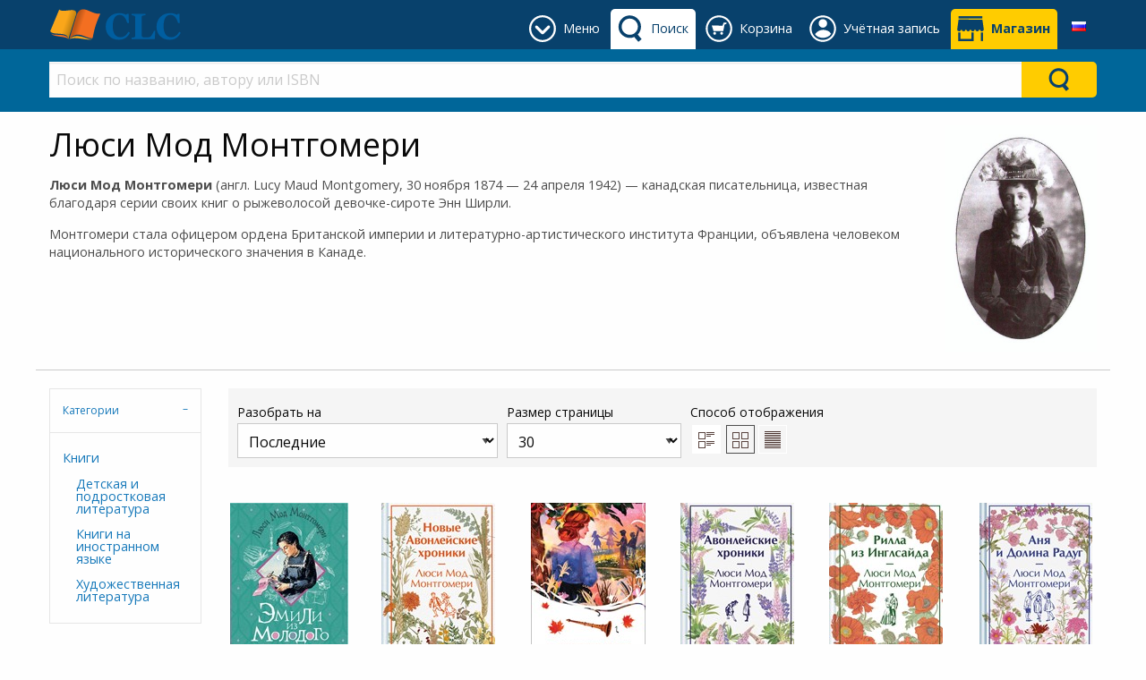

--- FILE ---
content_type: text/html; charset=utf-8
request_url: https://clc-blagovest.by/author/lucy-maud-montgomery
body_size: 135870
content:


<!DOCTYPE html>
<html class="no-js" lang="ru" xmlns="http://www.w3.org/1999/xhtml">
<head><meta charset="UTF-8" /><title>
	Люси Мод Монтгомери: CLC Blagovest
</title><meta name="viewport" content="width=device-width, initial-scale=1" /><link rel="SHORTCUT ICON" href="../_Shared/templates/r4/images/favicon.ico" type="image/x-icon" /><link href="../_Shared/templates/r4/css/rateit.css" rel="stylesheet" /><link href="https://fonts.googleapis.com/css?family=Open+Sans:400,400i,700,700i&amp;subset=cyrillic" rel="stylesheet" /><link href="../_Shared/templates/r4/css/mainstylesheet.min.css" rel="stylesheet" />

    <script src="/Scripts/jquery-2.2.4.min.js"></script>

    
    <link href="/Scripts/slick/slick/slick.css" rel="stylesheet" /><link href="/Scripts/slick/slick/slick-theme.css" rel="stylesheet" />

    
    <script src="/Scripts/masonry/4.2.2/masonry.pkgd.min.js"></script>
    <script src="/Scripts/imagesLoaded/4.1.4/imagesloaded.pkgd.min.js"></script>

    
    <script src="/Scripts/parallax/1.5.0/parallax.min.js"></script>

    <link href="/_CLCBlagovest/css/custom.css?v=10" rel="stylesheet" />
<meta name="p:domain_verify" content="51c9be2f1b670f0a92479a9ecf445a15"/>
    

<meta property="og:type" content="website">
<meta property="og:url" content="https://clc-blagovest.by/">
<meta property="og:title" content="Благовест - магазин христианской литературы">
<meta property="og:description" content="Широкий ассортимент христианских книг, Библия в различных переводах, подарочная продукция">
<meta property="og:image" content="https://clc-blagovest.by/_CLCBlagovest/images/sections/logos/blagovest_og_web2.jpg">
<meta property="og:image:type" content="image/jpeg">
<meta property="og:image:width" content="1080">
<meta property="og:image:height" content="294">
<meta property="og:site_name" content="CLC Blagovest">
<meta property="og:locale" content="ru_RU"><!-- Google tag (gtag.js) -->
<script async src="https://www.googletagmanager.com/gtag/js?id=G-0SCQW9D0WE"></script>
<script>
  window.dataLayer = window.dataLayer || [];
  function gtag(){dataLayer.push(arguments);}
  gtag('js', new Date());

  gtag('config', 'G-0SCQW9D0WE');
</script><link rel="canonical" href="https://clc-blagovest.by/author/lucy-maud-montgomery" /></head>
<body>
    <form name="aspnetForm" method="post" action="/author/lucy-maud-montgomery" id="aspnetForm">
<div>
<input type="hidden" name="__EVENTTARGET" id="__EVENTTARGET" value="" />
<input type="hidden" name="__EVENTARGUMENT" id="__EVENTARGUMENT" value="" />
<input type="hidden" name="__LASTFOCUS" id="__LASTFOCUS" value="" />
<input type="hidden" name="__VIEWSTATE" id="__VIEWSTATE" value="/[base64]/[base64]/[base64]/[base64]/QvtGB0LvQtdC00L3QuNC1BQNEQURnEAUY0J/QvtC/[base64]/RhtCwICjQotCy0LXRgNC00YvQuSkfBgUt0K3QvNC40LvQuCDQuNC3INCc0L7Qu9C+0LTQvtCz0L4g0LzQtdGB0Y/[base64]/RidC40YUg0KLQvtC/0L7Qu9C10LkgKNGC0LLQtdGA0LTRi9C5KR8GBSnQkNC90Y8g0LjQtyDQqNGD0LzRj9GJ0LjRhSDQotC+0L/[base64]/RgNC40L3RhtCwINCt0LTRg9Cw0YDQtNCwICjRgtCy0LXRgNC00YvQuSkfBgU00JDQvdGPINGBINC+0YHRgtGA0L7QstCwINC/[base64]/QlNC10YLRgdC60LDRjyDQuCDQv9C+0LTRgNC+0YHRgtC60L7QstCw0Y8g0LvQuNGC0LXRgNCw0YLRg9GA0LA/0JTQtdGC0YHQutCw0Y8g0Lgg0L/[base64]/AOqL9pkiZcVnll+aReDWf8g==" />
</div>

<script type="text/javascript">
//<![CDATA[
var theForm = document.forms['aspnetForm'];
if (!theForm) {
    theForm = document.aspnetForm;
}
function __doPostBack(eventTarget, eventArgument) {
    if (!theForm.onsubmit || (theForm.onsubmit() != false)) {
        theForm.__EVENTTARGET.value = eventTarget;
        theForm.__EVENTARGUMENT.value = eventArgument;
        theForm.submit();
    }
}
//]]>
</script>


<script src="/WebResource.axd?d=-P6E08tFs9p0IE7XV80mdYMxk4Hw3P4JdrDfzpIDxs5YtkrQBylweZfsovcqfY3Q9VNWYYPD1W49ITXsvddB04Y-wXZsgLU44itzMIhj2J81&amp;t=638901649900000000" type="text/javascript"></script>


<script src="/ScriptResource.axd?d=P0wOjBXw6WAyDNRHWoAVTToTs6Oi5PzSaq_MoStmcYOmpDcJAEbww-qligfQGp9bcv3c7bNkKykOA-3APp20IgpkX3Qo8KIt9nN9kqzXudgHx11XjXcDwlDNoZ3wkLA1Tb0q9HBNfOt44oKJ55wSVqHmI07BovzvZhduBQ-v2AU1&amp;t=5c0e0825" type="text/javascript"></script>
<script src="/ScriptResource.axd?d=3OU48lht6LS56Csq_1wykIv4n8q49fj-S-FBgTCJyIigAjbvNjYyV85rJwHH4aKgZLvLtEKdTXHeWi93AtOTvBwGsuMEZ6LSAuuftRQN4AsR9VwVsLhaXNLgrv8Kt855_OsDnyC_y2pC386gQREWRLfebgZ0XjnWmjDnC-zQjYAcCUvvqQvVjPmMGFdUtEvN0&amp;t=5c0e0825" type="text/javascript"></script>
<div>

	<input type="hidden" name="__VIEWSTATEGENERATOR" id="__VIEWSTATEGENERATOR" value="E2C736BF" />
	<input type="hidden" name="__EVENTVALIDATION" id="__EVENTVALIDATION" value="/wEdAA0N2bMVIzes/PW/a3HVQZcaoJSyp7YLt2+z/D9YQgKAK/Awp3i09qF5xBqN/mnLxuIGkS/RoP1zrMOQ8ixXnPlo869scx+kVpY6oFCMeai2TfXVGaJ9sAqyFioWBsHlcAoEhEXHWkNb04sBfAB7k0XPAg/3Vtt5zfczlgwwM19HIfCIizO26ONqXsxaXrWMRt0CGKG28IeoOIRyF3S7nGLqFtCouhz1Lc/0F6qQO23cov8ttMnfj2wDxytuUzl+uTk020f6FMQwzPhLplHLf+17EVnxNhOXK4meSEfnQyrLxUyHgD0ZkBjIFM1sGm1cRlE=" />
</div>
        <script type="text/javascript">
//<![CDATA[
Sys.WebForms.PageRequestManager._initialize('ctl00$sm', 'aspnetForm', ['tctl00$zgf$ctl01$rc$ctl00$upForm',''], [], [], 90, 'ctl00');
//]]>
</script>


        <header>
            



<div class="row expanded" style="background-color: #f5f5f5;">
    <div class="small-12 columns">
        <div class="row small-up-2 medium-up-4 large-up-6">
            <div class="column">
                
            </div>
            <div class="column">
                
            </div>
            <div class="column">
                
                
            </div>
        </div>

    </div>
</div>


            

<style>
    .header-tab, .header-button {
        display: inline-block;
        margin: 10px 0 0 0;
        min-height: 45px;
    }

    .primary-bar-link {
        height: 45px;
        display: table-cell;
        vertical-align: middle;
        border-radius: 5px 5px 0 0;
        padding: 9px 8px 9px 45px;
        position: relative;
    }

    .primary-bar-tab-icon, .primary-bar-button-icon {
        position: absolute;
        top: 7px;
        left: 7px;
        width: 30px;
        height: 30px;
    }

    .secondary-bar-content {
        padding: 1em 0 0;
    }

    #primaryLogoWrapper {
        margin: 10px 0;
    }

    #primaryLogo {
        display: table-cell;
        vertical-align: middle;
        height: 35px;
    }

    #headerTabsWrapper {
        display: inline-block;
        float: right;
        white-space: nowrap;
        text-align: center;
    }

    #primary-bar {
        height: 55px;
        background-color: #08416c; 
        color: #ffffff; 
         
        
    }

    .primary-bar-tab-link, .primary-bar-tab-link:focus, #primaryLogo h1, #primaryLogo h1:focus {
        color: #ffffff;
    }

    .primary-bar-tab-link.active, .primary-bar-tab-link.active:hover {
        background-color: #ffffff; 
        color: #08416c;
    }

    .primary-bar-tab-link:hover {
        background-color: #006699; 
        color: #ffffff;
    }

    .primary-bar-tab-icon {
        background-color: #ffffff;
    }

    .primary-bar-tab-link:hover .primary-bar-tab-icon {
        background-color: #ffffff;
    }

    .primary-bar-tab-link.active .primary-bar-tab-icon, .primary-bar-tab-link.active:hover .primary-bar-tab-icon {
        background-color: #08416c;
    }

    .primary-bar-button-link, .primary-bar-button-link:focus {
        background-color: #ffcc00; 
        color: #08416c;
    }

    .primary-bar-button-link.active, .primary-bar-button-link.active:hover {
        background-color: #ffffff; 
        color: #08416c;
    }

    .primary-bar-button-link:hover {
        background-color: #990000; 
        color: #ffffff;
    }

    .primary-bar-button-icon {
        background-color: #08416c;
    }

    .primary-bar-button-link:hover .primary-bar-button-icon {
        background-color: #ffffff;
    }

    .primary-bar-button-link.active .primary-bar-button-icon, .primary-bar-button-link.active:hover .primary-bar-button-icon {
        background-color: #08416c;
    }

    .secondary-bar-content {
         
        background-color: #006699; 
        color: #ffffff; 
         
        
    }

    .secondary-bar-tab-link, .secondary-bar-tab-link:focus {
        color: #ffffff;
    }

    .secondary-bar-tab-link.active {
         
        color: #000;
    }

    .secondary-bar-tab-link.active .secondary-bar-tab-icon {
        
    }

    .secondary-bar-tab-link:hover {
        background-color: #08416c; 
        color: #ffffff;
    }

    .secondary-bar-tab-icon {
        background-color: #ffffff;
    }

    .secondary-bar-tab-link:hover .secondary-bar-tab-icon {
        background-color: #ffffff;
    }

    .secondary-bar-button-link, .secondary-bar-button-link:focus {
        background-color: #ffcc00; 
        color: #08416c;
    }

    .secondary-bar-button-link.active {
         
        color: #000;
    }

    .secondary-bar-button-link.active .secondary-bar-button-icon {
        
    }

    .secondary-bar-button-link:hover {
        background-color: #990000; 
        color: #ffffff;
    }

    .secondary-bar-button-icon {
        background-color: #08416c;
    }

    .secondary-bar-button-link:hover .secondary-bar-button-icon {
        background-color: #ffffff;
    }

    @media only screen and (max-width : 639px) {
        .primary-bar-link {
            padding: 9px 8px;
            width: 46px;
        }
    }

    @media only screen and (max-width : 459px) {
        #primary-bar {
            height: 110px;
        }

        #primary-bar-left {
            width: 100%;
        }

        #primary-bar-right {
            width: 100%;
        }

        #primaryLogoWrapper {
            margin: 10px auto;
            text-align: center;
        }

        #primaryLogo {
            display: inline-block;
        }
    }
</style>

<div id="primary-bar">
    <div class="row">
        <div class="columns small-4 large-3" id="primary-bar-left">
            <div id="primaryLogoWrapper">
                <a id="primaryLogo" href="/"><img alt="Logo CLC Blagovest" src="/_Shared/templates/r4/images/logos/clc-logo-simple.svg" style="border-width:0px;max-height:35px;" /></a>
            </div>
        </div>
        <div class="columns small-8 large-9" id="primary-bar-right">
            <div id="headerTabsWrapper">
                
                    <style>
                        #headerTabMenuImage {
                            mask: url(/content/icons/down-arrow-round.svg);
                            mask-size: 30px 30px;
                            -webkit-mask-image: url(/content/icons/down-arrow-round.svg);
                            -webkit-mask-size: 30px 30px;
                        }
                    </style>
                    <div id="menu-tab" class="header-tab">
                        <a href="#" onClick="return(false);" class="primary-bar-link primary-bar-tab-link toggle-bar" id="headerTabMenu" data-show="secondary-bar-menu">
                            <span id="headerTabMenuImage" class="primary-bar-tab-icon"></span>
                            <span class="hide-for-small-only">Меню</span>
                        </a>
                    </div>
                

                
                    <style>
                        #headerTabSearchImage {
                            mask: url(/content/icons/search-icon.svg);
                            mask-size: 30px 30px;
                            -webkit-mask-image: url(/content/icons/search-icon.svg);
                            -webkit-mask-size: 30px 30px;
                        }
                    </style>
                    <div id="search-tab" class="header-tab">
                        <a href="#" onClick="return(false);" class="primary-bar-link primary-bar-tab-link toggle-bar" id="headerTabSearch" data-show="secondary-bar-search">
                            <span id="headerTabSearchImage" class="primary-bar-tab-icon"></span>
                            <span class="hide-for-small-only">Поиск</span>
                        </a>
                    </div>
                

                
                    <style>
                        #headerTabCartImage {
                            mask: url(/content/icons/cart-icon-round.svg);
                            mask-size: 30px 30px;
                            -webkit-mask-image: url(/content/icons/cart-icon-round.svg);
                            -webkit-mask-size: 30px 30px;
                        }
                    </style>
                    <div id="cart-tab" class="header-tab">
                        <a href="/shopping-cart/view-cart" class="primary-bar-link primary-bar-tab-link" id="headerTabCart">
                            <span id="headerTabCartImage" class="primary-bar-tab-icon"></span>
                            <span class="hide-for-small-only">Корзина</span>
                        </a>
                    </div>
                
                

                
                    <style>
                        @media only screen and (min-width: 600px) {
                            #account-tab {
                                position: relative;
                            }
                        }

                        #headerTabAccountImage {
                            mask: url(/content/icons/account-icon-round.svg);
                            mask-size: 30px 30px;
                            -webkit-mask-image: url(/content/icons/account-icon-round.svg);
                            -webkit-mask-size: 30px 30px;
                        } 

                        #account-tab #header-account-settings {
                            padding-left: 0;
                            padding-right: 0;
                            color: initial;
                        }

                        #account-tab #header-account-settings ul {
                            text-align: left;
                            list-style:none;
                            padding:0;
                            padding-left:1em;
                            margin:0;
                        }
                    </style>
                    <div id="account-tab" class="header-tab" data-toggle="header-account-settings">

                        
                            <style>
                                #header-account-settings {
                                    margin: 0;
                                    padding: 0;
                                    min-width: 400px;
                                    max-width: 600px;
                                    left: auto!important;
                                    right: 0!important;
                                }

                                @media only screen and (max-width: 600px) {
                                    #header-account-settings {
                                        min-width: auto;
                                        width: 100vw!important;
                                    }
                                }

                                .accountLoginClass {
                                    background-color: #08416c;color: #ffffff;
                                    padding-bottom:1em;
                                }

                                .accountLoginClass a {
                                    color: #ffcc00;
                                }

                                .accountLoginClass a:hover {
                                    color: #ffffff;
                                    font-weight: bold;
                                }

                                .accountLoginClass a.button {
                                   background-color: #ffcc00;color: #08416c;
                                }

                                .accountLoginClass a.button:hover {
                                    background-color: #990000;color: #ffffff;
                                }
                            </style>
                            <div class="primary-bar-link primary-bar-tab-link" id="headerTabAccount">
                                <div style="cursor:pointer;">
                                    <span id="headerTabAccountImage" class="primary-bar-tab-icon"></span>
                                    <span class="hide-for-small-only">Учётная запись</span>
                                </div>
                                <div class="dropdown-pane has-position-bottom" id="header-account-settings" data-dropdown data-hover="true" data-hover-pane="true">
                                    <div class="row" style="margin: 0;">
                                        <div class="columns small-12 accountLoginClass" style="margin-bottom: 1em; padding-top: 1em;">
                                            <a href="/shopping-cart/checkout-login" class="primary-bar-button-link button expanded" style="margin-bottom:.5rem;">Войти</a>Новый покупатель?<a href="/shopping-cart/checkout-login#registration">&emsp;Регистрация</a>
                                        </div>
                                        <div class="columns small-6" style="margin-bottom: 1em;">
                                            
                                            <ul>
                                                <li>
                                                    <a href="/members/view-my-profile.aspx">Моя учетная запись</a>
                                                </li>
                                                <li>
                                                    <a href="/members/view-my-orders.aspx">Мои заказы</a>
                                                </li>
                                                
                                            </ul>
                                        </div>
                                        <div class="columns small-6">
                                            
                                        </div>
                                    </div>
                                </div>
                            </div>

                            <script>
                                var styleCreated = false;
                                $(function () {
                                    $("#header-account-settings").on("show.zf.dropdown", function () {
                                        if (!styleCreated && $(window).width() < 600) {
                                            styleCreated = true;
                                            
                                            var offset = $("#account-tab").offset();
                                            $('<style>').text('#header-account-settings { left: -' + offset.left + 'px!important} ').insertBefore('#headerTabAccount');
                                        }
                                    });
                                });

                                $("#accountSettingsLogoutLink").click(function () {
                                    $.ajax({
                                        type: "POST",
                                        url: "/Users/LogOut.aspx/UserLogOut",
                                        data: "{}",
                                        contentType: "application/json; charset=utf-8",
                                        dataType: "json",
                                        success: function (msg) {
                                            if (msg.d == "SUCCESS") {
                                                window.location.href = "/shopping-cart/checkout-login";
                                            }
                                            else {
                                                alert(msg.d);
                                            }
                                        }
                                    });
                                });
                            </script>
                        
                    </div>
                
                

                
                    <style>
                        #headerTabShopsImage {
                            mask: url(/content/icons/shop-icon.svg);
                            mask-size: 30px 30px;
                            -webkit-mask-image: url(/content/icons/shop-icon.svg);
                            -webkit-mask-size: 30px 30px;
                        }
                    </style>

                    <div id="shops-tab" class="header-button">
                        <a href="/help/contacts" class="primary-bar-link primary-bar-button-link " id="headerTabShops">
                            <span id="headerTabShopsImage" class="primary-bar-button-icon"></span>
                            <strong class="hide-for-small-only">Магазин</strong>
                        </a>
                    </div>
                

                


    <style>
        .language-link {
            height: 45px;
            display: table-cell;
            vertical-align: middle;
            border-radius: 5px 5px 0 0;
        }

        .language-dropdown {
            position: relative;
            display: block;
            padding: 9px 10px 9px 10px;
            height:45px;
            width: 40px;
            text-align: center;
            border-radius: 5px 5px 0 0;
        }

        .language-dropdown:hover {
            background-color: #fafafa;
            cursor: pointer;
        }

        .language-dropdown-content {
            position: absolute;
            width: 200px!important;
            max-width: 100vw!important;
            right:0!important;
            left:auto!important;
            top:45px!important;
            background-color: #fafafa;
            box-shadow: 0px 8px 16px 0px rgba(0,0,0,0.2);
            padding: 0;
            text-align: left;
        }

        .language-dropdown-content ul {
            margin: 0;
            padding: 0;
        }

        .language-dropdown-content ul li {
            list-style-type: none;
        }

        .language-dropdown-content ul li a {
            color: #4d4d4d;
            padding: 0.5em 0.7em;
            display: block;
            text-align: left;
        }

        .language-dropdown-content ul li a:hover {
            background-color: #f0f0f0;
        }
    </style>
    <div id="tab-language" class="header-tab">
        <div class="language-link">
            <div class="language-dropdown" data-toggle="header-select-language">
                <img src="https://clc-blagovest.by/images/flags/ru.png" alt="Русский" />
                <div class="dropdown-pane language-dropdown-content" id="header-select-language" data-dropdown data-hover="true" data-hover-pane="true">
                    <ul>
                        <li>
                            <a href="#">
                                <img src="https://clc-blagovest.by/images/flags/ru.png" alt="Русский" />&nbsp;
                                <strong>Русский</strong>
                            </a>
                        </li>
                        
                                <li>
                                    <a href="#" data-lang-id="1" class="header-change-language">
                                        <img src="https://clc-blagovest.by/images/flags/en.png" alt="English UK" />&nbsp;
                                        English UK
                                    </a>
                                </li>
                            
                    </ul>
                </div>
            </div>
        </div>
    </div>

    <script type="application/javascript">

        $(function () {
            $('.header-change-language').click(function (e) {
                var langId = $(this).attr('data-lang-id');

                $.ajax({
                    type: "POST",
                    url: "/UserControls/Language/Lang.aspx/Change",
                    data: JSON.stringify({ newLanguageId: langId }),
                    contentType: "application/json; charset=utf-8",
                    dataType: "json",
                    success: function (result) {
                        if (result.d == "OK") {
                            location.reload();
                        } else {
                            alert(result.d);
                        }
                    }
                });

                e.preventDefault();
            });
        });

    </script>

            </div>
        </div>
    </div>
</div>

<div id="secondary-bar">
    
        <div id="secondary-bar-search" class="secondary-bar-content" style="display: none;">
            <div class="row">
                <div class="small-12 columns">
                    

<style>
    #ctl00_ucH_ctl00_searchColumn_ctl00_SearchSuggestions.dropdown-search-pane {
        left: 0!important;
        right: 0!important;
        width: 100%!important;
        background-color: #e6e6e6; color: #4d4d4d;
    }

        #ctl00_ucH_ctl00_searchColumn_ctl00_SearchSuggestions.dropdown-search-pane p, #ctl00_ucH_ctl00_searchColumn_ctl00_SearchSuggestions.dropdown-search-pane h1, #ctl00_ucH_ctl00_searchColumn_ctl00_SearchSuggestions.dropdown-search-pane h2, #ctl00_ucH_ctl00_searchColumn_ctl00_SearchSuggestions.dropdown-search-pane h3, #ctl00_ucH_ctl00_searchColumn_ctl00_SearchSuggestions.dropdown-search-pane h4, #ctl00_ucH_ctl00_searchColumn_ctl00_SearchSuggestions.dropdown-search-pane h5, #ctl00_ucH_ctl00_searchColumn_ctl00_SearchSuggestions.dropdown-search-pane h6, #ctl00_ucH_ctl00_searchColumn_ctl00_SearchSuggestions.dropdown-search-pane div {
            color: #4d4d4d;
        }

        #ctl00_ucH_ctl00_searchColumn_ctl00_SearchSuggestions.dropdown-search-pane a {
            color: #1779ba;
        }

        #ctl00_ucH_ctl00_searchColumn_ctl00_SearchSuggestions.dropdown-search-pane .button.hollow {
            border-color: #0c3d5d; color: #0c3d5d;
        }

            #ctl00_ucH_ctl00_searchColumn_ctl00_SearchSuggestions.dropdown-search-pane .button.hollow > .button-icon {
                background-color: #0c3d5d;
            }

    
</style>

<div id="ctl00_ucH_ctl00_searchColumn_ctl00_SearchQueryWrapper" class="input-group search-suggestion-group">
    <input class="search-text-input input-group-field" 
        type="text" placeholder="Поиск по названию, автору или ISBN" 
        onkeypress="SearchQueryKeyPress(event, '#ctl00_ucH_ctl00_searchColumn_ctl00_SearchSuggestions', '#ctl00_ucH_ctl00_searchColumn_ctl00_SearchQueryWrapper')" 
        onkeyup="SearchWithSuggestion(this, '#ctl00_ucH_ctl00_searchColumn_ctl00_SearchSuggestions', '#ctl00_ucH_ctl00_searchColumn_ctl00_SearchQueryWrapper')" 
        onfocus="SearchWithSuggestion(this, '#ctl00_ucH_ctl00_searchColumn_ctl00_SearchSuggestions', '#ctl00_ucH_ctl00_searchColumn_ctl00_SearchQueryWrapper')" 
        value="" autocomplete="off" />

    <div class="input-group-button button clear clearSearch" onclick="ClearSearch('#ctl00_ucH_ctl00_searchColumn_ctl00_SearchQueryWrapper')" style="display:none; background-color: #fff; color: #cacaca;">
        X
    </div>
    <div class="input-group-button" onclick="Search('#ctl00_ucH_ctl00_searchColumn_ctl00_SearchSuggestions', '#ctl00_ucH_ctl00_searchColumn_ctl00_SearchQueryWrapper')" style="display: table-cell;">
        <div class="headerBarSearchButton secondary-bar-button-link">
            <div class="headerBarSearchButtonImage secondary-bar-button-icon"></div>
        </div>
    </div>
</div>

<ul class="horizontal expanded dropdown search-suggestion-group" id="search-suggestions" data-responsive-menu="dropdown" style="list-style-type: none;">
    <li class="has-submenu is-drilldown-submenu-parent">
        <a href="#" class="dropdown dropdown-search-title" data-toggle="ctl00_ucH_ctl00_searchColumn_ctl00_SearchSuggestions" style="height: 0; padding: 0; margin: 0;"></a>
        <div id="ctl00_ucH_ctl00_searchColumn_ctl00_SearchSuggestions" class="dropdown-pane dropdown-search-pane" data-dropdown="" data-options="closeOnClick:false;">
            <div id="searchPaneData" 
                data-producer-filter="" 
                data-category-filter="0"
                data-availability-filter=""
                data-language-filter=""
                data-hideSearchSuggestionDefault="false"
                data-hideSearchSuggestionProductPrices="false"
                data-runSearchForFirstSuggestedSearch="false"
                data-maxSearchSuggestionItems="12"
                ></div>
            <div class="row column expanded dropdown-row">
                <div class="row">
                    <div class="small-12 column">
                        <div id="searchSuggestionBox"></div>
                    </div>
                </div>

                <div id="searchbarSearchResults" style="display: none;">
                    <div class="row">
                        <div class="small-8 column">
                            <h3>Товары</h3>
                        </div>
                        <div class="small-4 column text-right" id="searchbarSearchLink"></div>
                    </div>
                    <div class="row small-up-2 medium-up-4 large-up-6" id="searchbarProductSearchResults">
                    </div>
                </div>

                <div id="searchbarNoSearchResults" style="display: none;">
                    <div class="row">
                        <div class="small-12 column">
                            <h3>Товары</h3>
                        </div>
                    </div>
                    <div class="row">
                        <div class="small-12 column">
                            <p>There are no products found.</p>
                        </div>
                    </div>
                </div>
            </div>
        </div>
    </li>
</ul>

<script type="application/javascript">
    if (typeof searchUrl == 'undefined')
        var searchUrl = "https://clc-blagovest.by/Products/Search.aspx";

    if (typeof debugEnabled == 'undefined')
        var debugEnabled = false;

    var viewAllTranslated = "Посмотреть все";
    var producerTranslated = "Производитель (издательство)";
    var availabilityTranslated = "Наличие";
    var languageTranslated = "Язык";
</script>
<script src="/Scripts/ElasticSearch/SearchFunctions.es5.min.js"></script>
<script src="/UserControls/Header/js/UCR_ES_SearchBarWithSuggestions.es5.min.js"></script>

                </div>
            </div>
        </div>
        <script>
            if ($(window).width() > 640 && !$("#headerTabCart").hasClass("active") && !$("#headerTabAccount").hasClass("active")) {
                $("#secondary-bar-search").show();
                $("#headerTabSearch").addClass("active");
            }
        </script>
    

    
        <div id="secondary-bar-menu" class="secondary-bar-content" style="display: none;">
            <div class="row">
                <div class="small-12 columns">
                    

<div class="row small-up-2 medium-up-3 large-up-6">
    <div class="column column-block" style="border-right: 1px solid #c0c0c0;">
        <div class="custom-nodes menutop">
	<div class="title">
		<div class="catName">
			<a href="/products/books" title="христианские книги">Книги</a></div>
		<div class="image">
			<a href="/products/books" title="христианские книги"><img alt="все христианские книги" src="/_CLCBlagovest/images/sections/m-next2.png" title="перейти в раздел христианские книги" /> </a></div>
	</div>
	<ul class="top-nodes">
		<li>
			<a href="/producers/clc-blagovest" title="книги издательства CLC Благовест">Изд-во CLC Благовест</a></li>
		<li>
			<a href="/books/children-teen-books" title="христианские книги для детей и подростков">Детям и подросткам</a></li>
		<li>
			<a href="/books/family" title="книги о возаимоотношениях между супругами, для мужчин и женщин">Отношения в семье</a></li>
		<li>
			<a href="/books/fiction" title="христианские художественные книги">Художественные</a></li>
		<li>
			<a href="/books/poetry" title="Христианская поэзия, стихи">Поэзия</a></li>
		<li>
			<a href="/books/commentaries" title="различные комментарии к Библии">Комментарии к Библии</a></li>
		<li>
			<a href="/books/biographies" title="Биографии людей, события, описанные на реальных событиях">Реальные события</a></li>
		<li>
			<a href="/books/reference" title="Библейские карты, справочники, словари, энциклопедии">Справочные пособия</a></li>
	</ul>
</div>

    </div>
    <div class="column column-block" style="border-right: 1px solid #c0c0c0;">
        <div class="custom-nodes menutop">
	<div class="title">
		<div class="catName">
			<a href="/products/authors?l=А" title="христианские авторы">Авторы</a></div>
		<div class="image">
			<a href="/products/authors?l=А" title="христианские авторы"><img alt="все христианские авторы" src="/_CLCBlagovest/images/sections/m-next2.png" title="перейти в раздел христианские авторы" /> </a></div>
	</div>
	<ul class="top-nodes">
		<li>
			<a href="/author/prokopenko-aleksey" title="">Алексей Прокопенко</a></li>
		<li>
			<a href="/author/anna-wielk" title="">Анна Вельк</a></li>
		<li>
			<a href="/author/billy-graham" title="">Билли Грэм</a></li>
		<li>
			<a href="/author/geri-chepmen" title="">Гэри Чепмен</a></li>
		<li>
			<a href="/author/lukado-maks" title="">Макс Лукадо</a></li>
		<li>
			<a href="/author/nik-vuychich" title="">Ник Вуйчич</a></li>
		<li>
			<a href="/author/randy-alcorn" title="">Рэнди Алькорн</a></li>
	</ul>
</div>
<p>
	&nbsp;</p>

    </div>
    <div class="column column-block" style="border-right: 1px solid #c0c0c0;">
        <div class="custom-nodes menutop">
	<div class="title">
		<div class="catName">
			<a href="/products/authors?l=А" title="христианские авторы">Авторы</a></div>
		<div class="image">
			<a href="/products/authors?l=А" title="христианские авторы"><img alt="христианские авторы" src="/_CLCBlagovest/images/sections/m-next2.png" title="перейти в раздел христианские авторы" /> </a></div>
	</div>
	<ul class="top-nodes">
		<li>
			<a href="/author/stormie-omartian" title="">Сторми Омартиан</a></li>
		<li>
			<a href="/author/tamara-reznikova" title="">Тамара Резникова</a></li>
		<li>
			<a href="/author/filipp-yansi" title="">Филипп Янси</a></li>
		<li>
			<a href="/author/fransis-rivers" title="">Франсис Риверс</a></li>
		<li>
			<a href="/author/chen-frensis" title="">Фрэнсис Чэн</a></li>
		<li>
			<a href="/author/charles-stanley" title="">Чарльз Стенли</a></li>
		<li>
			<a href="/author/sperdzhen-charlz" title="">Чарльз Сперджен</a></li>
	</ul>
	<p>
		&nbsp;</p>
</div>

    </div>
    <div class="column column-block" style="border-right: 1px solid #c0c0c0;">
        <div class="custom-nodes menutop">
	<div class="title">
		<div class="catName">
			<a href="/products/bible" title="Просмотреть Библии различных форматов">Библии</a></div>
		<div class="image">
			<a href="/products/bible" title="Просмотреть Библии различных форматов"><img alt="Библии различных форматов" src="/_CLCBlagovest/images/sections/m-next2.png" title="перейти в раздел Библии" /> </a></div>
	</div>
	<ul class="top-nodes">
		<li>
			<a href="/bible/bible-synodal-translation" title="Синодальный перевод Библии">Синодальный перевод</a></li>
		<li>
			<a href="/bible/modern-russian-translation-bible-rbo" title="Современный русский перевод Библии от российского библейского общества">Совр. перевод - РБО</a></li>
		<li>
			<a href="/bible/new-russian-translation-bible-biblica" title="Новый русский переовод от Библика">Новый перевод - Biblica</a></li>
		<li>
			<a href="/bible/bible-belarusian" title="перевод Библии на белорусскй язык">Белорусский перевод</a></li>
		<li>
			<a href="/bible/bible-in-english" title="перевод Библии на английский язык">Английский перевод</a></li>
		<li>
			<a href="/bible/bible-with-non-canonical-books" title="Библия с неканоническими книгами в синодальном переводе">Неканонические книги</a></li>
		<li>
			<a href="/bible/separate-parts-books-bible" title="Отдельные части Библии">Отдельные книги</a></li>
		<li>
			<a href="/bible/childrens-bibles" title="Библии для детей">Библия для детей</a></li>
	</ul>
</div>

    </div>
    <div class="column column-block" style="border-right: 1px solid #c0c0c0;">
        <div class="custom-nodes menutop">
	<div class="title">
		<div class="catName">
			<a href="/products/gifts" title="сувениры с христианской символикой">Сувениры</a></div>
		<div class="image">
			<a href="/products/gifts" title="сувениры с христианской символикой"><img alt="сувениры с христианской символикой" src="/_CLCBlagovest/images/sections/m-next2.png" title="перейти в раздел сувениры" /> </a></div>
	</div>
	<ul class="top-nodes">
		<li>
			<a href="/gifts/diary" title="">Блокноты</a></li>
		<li>
			<a href="/gifts/cups" title="">Кружки</a></li>
		<li>
			<a href="/gifts/cards" title="">Открытки</a></li>
		<li>
			<a href="/gifts/magnets" title="">Магниты</a></li>
		<li>
			<a href="/gifts/puzzle" title="">Пазл</a></li>
		<li>
			<a href="/gifts/panels" title="">Панно</a></li>
		<li>
			<a href="/gifts/plaquettes" title="">Плакетки</a></li>
	</ul>
</div>

    </div>
    <div class="column column-block">
        <div class="custom-nodes menutop">
	<div class="title">
		<div class="catName">
			<a href="/help/help" title="Информация о доставке, оплате, контакты">Помощь</a></div>
		<div class="image">
			<a href="/help/help" title=""><img alt="" src="/_CLCBlagovest/images/sections/m-next2.png" title="" /></a></div>
	</div>
	<ul class="top-nodes">
		<li>
			<a href="/help/delivery" title="способы и условия доставки">Доставка</a></li>
		<li>
			<a href="/help/payment" title="способы оплаты">Оплата</a></li>
		<li>
			<a href="/help/order" title="описание">Как сделать заказ?</a></li>
		<li>
			<a href="/blog/blagovest-blog" title="статьи, новости, обзоры">Наш блог</a></li>
		<li>
			<a href="/LG/WebsiteFeedback/Feedback.aspx" title="Отзывы, комментарии о нашей работе">Отзывы</a></li>
		<li>
			<a href="/help/about" title="об издательстве Благовест">О Благовесте</a></li>
		<li>
			<a href="/help/contacts" title="Адрес, расположение, контакты магазина Благовест">Наши контакты</a></li>
	</ul>
</div>

    </div>
</div>
                </div>
            </div>
        </div>
    
</div>

<script>
    $(".toggle-bar").click(function () {
        var show = true;
        var id = $(this).attr("data-show");
        if (typeof id != 'undefined') {
            if ($(this).hasClass("active")) {
                show = false;
            }

            //hide all active bars
            $('#secondary-bar-search').hide();
            $('#secondary-bar-menu').hide();
            $(".toggle-bar").removeClass("active");

            //show clicked element
            if (show) {
                $(this).addClass("active");
                $("#" + id).show();
            }
        }
    });   
</script>
        </header>

        <div class="row" style="margin-top: 1em;">
            <div class="small-12 medium-9 large-10 columns">
                <h1>
                    Люси Мод Монтгомери</h1>
                <p>
                    <p><strong>Люси Мод Монтгомери</strong> (англ. Lucy Maud Montgomery, 30 ноября 1874 &mdash; 24 апреля 1942) &mdash; канадская писательница, известная благодаря серии своих книг о рыжеволосой девочке-сироте Энн Ширли.</p>
<p>Монтгомери стала офицером ордена Британской империи и литературно-артистического института Франции, объявлена человеком национального исторического значения в Канаде.</p>
                </p>
            </div>
            <div class="hide-for-small-only medium-3 large-2 columns text-center">
                <img src="https://clc-blagovest.by/_CLCBlagovest/images/contributors/large/1731.jpg" alt="Люси Мод Монтгомери" />
            </div>
        </div>

        <div class="row">
            <div class="small-12 column">
                

            </div>
            <div class="small-12 column">
                
            </div>
        </div>

        <hr />
        <div class="row">
            <div id="rightcolumn" class="small-12 medium-9 medium-push-3 large-10 large-push-2 columns">

                
                
    
    


                

                
                <div id="ctl00_cProductsAll_tblFilterTable" class="row filter-module">
	
	<div class="small-12 columns text-left">

		<div style="float: left;">
			<label for="ctl00_cProductsAll_ddSortBy">
				Разобрать на
				<select name="ctl00$cProductsAll$ddSortBy" onchange="javascript:setTimeout(&#39;__doPostBack(\&#39;ctl00$cProductsAll$ddSortBy\&#39;,\&#39;\&#39;)&#39;, 0)" id="ctl00_cProductsAll_ddSortBy">
	<option selected="selected" value="DAD">Последние</option>
	<option value="POP">Популярность</option>
	<option value="TAA">Title (A-Z)</option>
	<option value="PPA">Price (Ascending)</option>
	<option value="PPD">Price (Descending)</option>

</select>
			</label>
		</div>
		<div style="float: left;">
			<label for="ctl00_cProductsAll_ddPerPage">
				Размер страницы
				<select name="ctl00$cProductsAll$ddPerPage" onchange="javascript:setTimeout(&#39;__doPostBack(\&#39;ctl00$cProductsAll$ddPerPage\&#39;,\&#39;\&#39;)&#39;, 0)" id="ctl00_cProductsAll_ddPerPage">
	<option value="15">15</option>
	<option selected="selected" value="30">30</option>
	<option value="50">50</option>

</select>
			</label>
		</div>
		<div style="float: left;">
			<label>
				Способ отображения<br />            
				<a href="https://clc-blagovest.by/author/lucy-maud-montgomery?Page=1&DispMode=DETAIL"
							class="button detail-inactive"></a>
				<a href="https://clc-blagovest.by/author/lucy-maud-montgomery?Page=1" 
							class="button grid-active"></a>
				<a href="https://clc-blagovest.by/author/lucy-maud-montgomery?Page=1&PageSize=50&DispMode=LIST"
							class="button list-inactive"></a>
			</label>
		</div>
	</div>
</div>





        <div class="row small-up-2 medium-up-4 large-up-6" data-equalizer="grid-product-column">
    
        <div class="column grid-product-column" data-equalizer-watch="grid-product-column">

            

<div class="item-content">
    <div class="imageContainer">
        <a id="ctl00_cProductsAll_ucProductListing_rptGrid_ctl01_ucrItemInGrid_lnkProductImage" title="Эмили из Молодого месяца" href="https://clc-blagovest.by/product/emili-iz-molodogo-mesyacza-lyusi-mod-montgomeri"><img title="Эмили из Молодого месяца" src="https://clc-blagovest.by/_CLCBlagovest/images/products/medium/15798.jpg" alt="" style="border-width:0px;" /></a>
    </div>

    <div class="navigationContainer">
        <div class="grid-product-details">
            <a id="ctl00_cProductsAll_ucProductListing_rptGrid_ctl01_ucrItemInGrid_lnkProductTitle" title="Эмили из Молодого месяца" class="grid-product-title-link" href="https://clc-blagovest.by/product/emili-iz-molodogo-mesyacza-lyusi-mod-montgomeri">Эмили из Молодого месяца (Твердый)</a>
            

            <div id="ctl00_cProductsAll_ucProductListing_rptGrid_ctl01_ucrItemInGrid_pnlPrice" style="cursor:default">
	
                <span class="your-price">41,60 руб.</span>
            
</div>

            <div class="status-line"><p style="margin-bottom: 0;color: #008000;">В наличии</p></div>
            
        </div>

        
            <a href="#" class="add-to-cart add-to-cart-physical button small expanded"
                data-modal-id="myModal-15798"
                data-product-id="15798">
                Добавить в корзину
            </a>
        

        

        
    </div>
</div>


    <div id="myModal-15798" class="reveal" data-reveal aria-labelledby="modalTitle-15798" aria-hidden="true" role="dialog">

        <div class="row">
            <div class="small-12 medium-4 large-3 columns">
                <img src="https://clc-blagovest.by/_CLCBlagovest/images/products/main/15798.jpg" style="float: left; margin: 0 2em 2em 0; border: 1px solid #c0c0c0;" />
            </div>
            <div class="small-12 medium-8 large-9 columns">
                <h2 id="modalTitle-15798">Эмили из Молодого месяца</h2>
                <p>Этот продукт был добавлен в вашу корзину</p>
                <p>Общая сумма в корзине: <span class="price modal-total"></span></p>
                <p>
                    <a href="/shopping-cart/order-overview"
                        class="button success">Оформить заказ</a>
                    <button class="button secondary" data-close>Продолжить покупку</button>
                </p>
            </div>
        </div>

        <a class="close-button" data-close type="button" aria-label="Close">&#215;</a>
    </div>




        </div>
    
        <div class="column grid-product-column" data-equalizer-watch="grid-product-column">

            

<div class="item-content">
    <div class="imageContainer">
        <a id="ctl00_cProductsAll_ucProductListing_rptGrid_ctl02_ucrItemInGrid_lnkProductImage" title="Новые Авонлейские хроники" href="https://clc-blagovest.by/product/novyie-avonleiskie-xroniki-lyusi-mod-montgomeri"><img title="Новые Авонлейские хроники" src="https://clc-blagovest.by/_CLCBlagovest/images/products/medium/10780.jpg" alt="" style="border-width:0px;" /></a>
    </div>

    <div class="navigationContainer">
        <div class="grid-product-details">
            <a id="ctl00_cProductsAll_ucProductListing_rptGrid_ctl02_ucrItemInGrid_lnkProductTitle" title="Новые Авонлейские хроники" class="grid-product-title-link" href="https://clc-blagovest.by/product/novyie-avonleiskie-xroniki-lyusi-mod-montgomeri">Новые Авонлейские хроники ( твердый)</a>
            

            <div id="ctl00_cProductsAll_ucProductListing_rptGrid_ctl02_ucrItemInGrid_pnlPrice" style="cursor:default">
	
                <span class="your-price">28,30 руб.</span>
            
</div>

            <div class="status-line"><p style="margin-bottom: 0;color: #008000;">В наличии</p></div>
            
        </div>

        
            <a href="#" class="add-to-cart add-to-cart-physical button small expanded"
                data-modal-id="myModal-10780"
                data-product-id="10780">
                Добавить в корзину
            </a>
        

        

        
    </div>
</div>


    <div id="myModal-10780" class="reveal" data-reveal aria-labelledby="modalTitle-10780" aria-hidden="true" role="dialog">

        <div class="row">
            <div class="small-12 medium-4 large-3 columns">
                <img src="https://clc-blagovest.by/_CLCBlagovest/images/products/main/10780.jpg" style="float: left; margin: 0 2em 2em 0; border: 1px solid #c0c0c0;" />
            </div>
            <div class="small-12 medium-8 large-9 columns">
                <h2 id="modalTitle-10780">Новые Авонлейские хроники</h2>
                <p>Этот продукт был добавлен в вашу корзину</p>
                <p>Общая сумма в корзине: <span class="price modal-total"></span></p>
                <p>
                    <a href="/shopping-cart/order-overview"
                        class="button success">Оформить заказ</a>
                    <button class="button secondary" data-close>Продолжить покупку</button>
                </p>
            </div>
        </div>

        <a class="close-button" data-close type="button" aria-label="Close">&#215;</a>
    </div>




        </div>
    
        <div class="column grid-product-column" data-equalizer-watch="grid-product-column">

            

<div class="item-content">
    <div class="imageContainer">
        <a id="ctl00_cProductsAll_ucProductListing_rptGrid_ctl03_ucrItemInGrid_lnkProductImage" title="Аня и Долина Радуг" href="https://clc-blagovest.by/product/anya-i-dolina-radug-myagkii-lyusi-mod-montgomeri"><img title="Аня и Долина Радуг" src="https://clc-blagovest.by/_CLCBlagovest/images/products/medium/14956.jpg" alt="" style="border-width:0px;" /></a>
    </div>

    <div class="navigationContainer">
        <div class="grid-product-details">
            <a id="ctl00_cProductsAll_ucProductListing_rptGrid_ctl03_ucrItemInGrid_lnkProductTitle" title="Аня и Долина Радуг" class="grid-product-title-link" href="https://clc-blagovest.by/product/anya-i-dolina-radug-myagkii-lyusi-mod-montgomeri">Аня и Долина Радуг (Мягкий)</a>
            

            <div id="ctl00_cProductsAll_ucProductListing_rptGrid_ctl03_ucrItemInGrid_pnlPrice" style="cursor:default">
	
                <span class="your-price">13,60 руб.</span>
            
</div>

            <div class="status-line"><p style="margin-bottom: 0;color: #008000;">В наличии</p></div>
            
        </div>

        
            <a href="#" class="add-to-cart add-to-cart-physical button small expanded"
                data-modal-id="myModal-14956"
                data-product-id="14956">
                Добавить в корзину
            </a>
        

        

        
    </div>
</div>


    <div id="myModal-14956" class="reveal" data-reveal aria-labelledby="modalTitle-14956" aria-hidden="true" role="dialog">

        <div class="row">
            <div class="small-12 medium-4 large-3 columns">
                <img src="https://clc-blagovest.by/_CLCBlagovest/images/products/main/14956.jpg" style="float: left; margin: 0 2em 2em 0; border: 1px solid #c0c0c0;" />
            </div>
            <div class="small-12 medium-8 large-9 columns">
                <h2 id="modalTitle-14956">Аня и Долина Радуг</h2>
                <p>Этот продукт был добавлен в вашу корзину</p>
                <p>Общая сумма в корзине: <span class="price modal-total"></span></p>
                <p>
                    <a href="/shopping-cart/order-overview"
                        class="button success">Оформить заказ</a>
                    <button class="button secondary" data-close>Продолжить покупку</button>
                </p>
            </div>
        </div>

        <a class="close-button" data-close type="button" aria-label="Close">&#215;</a>
    </div>




        </div>
    
        <div class="column grid-product-column" data-equalizer-watch="grid-product-column">

            

<div class="item-content">
    <div class="imageContainer">
        <a id="ctl00_cProductsAll_ucProductListing_rptGrid_ctl04_ucrItemInGrid_lnkProductImage" title="Авонлейские хроники" href="https://clc-blagovest.by/product/avonleiskie-xroniki-lyusi-mod-montgomeri"><img title="Авонлейские хроники" src="https://clc-blagovest.by/_CLCBlagovest/images/products/medium/2843.jpg" alt="" style="border-width:0px;" /></a>
    </div>

    <div class="navigationContainer">
        <div class="grid-product-details">
            <a id="ctl00_cProductsAll_ucProductListing_rptGrid_ctl04_ucrItemInGrid_lnkProductTitle" title="Авонлейские хроники" class="grid-product-title-link" href="https://clc-blagovest.by/product/avonleiskie-xroniki-lyusi-mod-montgomeri">Авонлейские хроники ( твердый)</a>
            

            <div id="ctl00_cProductsAll_ucProductListing_rptGrid_ctl04_ucrItemInGrid_pnlPrice" style="cursor:default">
	
                <span class="your-price">28,30 руб.</span>
            
</div>

            <div class="status-line"><p style="margin-bottom: 0;color: #008000;">В наличии</p></div>
            
        </div>

        
            <a href="#" class="add-to-cart add-to-cart-physical button small expanded"
                data-modal-id="myModal-2843"
                data-product-id="2843">
                Добавить в корзину
            </a>
        

        

        
    </div>
</div>


    <div id="myModal-2843" class="reveal" data-reveal aria-labelledby="modalTitle-2843" aria-hidden="true" role="dialog">

        <div class="row">
            <div class="small-12 medium-4 large-3 columns">
                <img src="https://clc-blagovest.by/_CLCBlagovest/images/products/main/2843.jpg" style="float: left; margin: 0 2em 2em 0; border: 1px solid #c0c0c0;" />
            </div>
            <div class="small-12 medium-8 large-9 columns">
                <h2 id="modalTitle-2843">Авонлейские хроники</h2>
                <p>Этот продукт был добавлен в вашу корзину</p>
                <p>Общая сумма в корзине: <span class="price modal-total"></span></p>
                <p>
                    <a href="/shopping-cart/order-overview"
                        class="button success">Оформить заказ</a>
                    <button class="button secondary" data-close>Продолжить покупку</button>
                </p>
            </div>
        </div>

        <a class="close-button" data-close type="button" aria-label="Close">&#215;</a>
    </div>




        </div>
    
        <div class="column grid-product-column" data-equalizer-watch="grid-product-column">

            

<div class="item-content">
    <div class="imageContainer">
        <a id="ctl00_cProductsAll_ucProductListing_rptGrid_ctl05_ucrItemInGrid_lnkProductImage" title="Рилла из Инглсайда" href="https://clc-blagovest.by/product/rilla-iz-inglsaidai-lyusi-mod-montgomeri"><img title="Рилла из Инглсайда" src="https://clc-blagovest.by/_CLCBlagovest/images/products/medium/9718.jpg" alt="" style="border-width:0px;" /></a>
    </div>

    <div class="navigationContainer">
        <div class="grid-product-details">
            <a id="ctl00_cProductsAll_ucProductListing_rptGrid_ctl05_ucrItemInGrid_lnkProductTitle" title="Рилла из Инглсайда" class="grid-product-title-link" href="https://clc-blagovest.by/product/rilla-iz-inglsaidai-lyusi-mod-montgomeri">Рилла из Инглсайда (Твердый )</a>
            

            <div id="ctl00_cProductsAll_ucProductListing_rptGrid_ctl05_ucrItemInGrid_pnlPrice" style="cursor:default">
	
                <span class="your-price">28,30 руб.</span>
            
</div>

            <div class="status-line"><p style="margin-bottom: 0;color: #008000;">В наличии</p></div>
            
        </div>

        
            <a href="#" class="add-to-cart add-to-cart-physical button small expanded"
                data-modal-id="myModal-9718"
                data-product-id="9718">
                Добавить в корзину
            </a>
        

        

        
    </div>
</div>


    <div id="myModal-9718" class="reveal" data-reveal aria-labelledby="modalTitle-9718" aria-hidden="true" role="dialog">

        <div class="row">
            <div class="small-12 medium-4 large-3 columns">
                <img src="https://clc-blagovest.by/_CLCBlagovest/images/products/main/9718.jpg" style="float: left; margin: 0 2em 2em 0; border: 1px solid #c0c0c0;" />
            </div>
            <div class="small-12 medium-8 large-9 columns">
                <h2 id="modalTitle-9718">Рилла из Инглсайда</h2>
                <p>Этот продукт был добавлен в вашу корзину</p>
                <p>Общая сумма в корзине: <span class="price modal-total"></span></p>
                <p>
                    <a href="/shopping-cart/order-overview"
                        class="button success">Оформить заказ</a>
                    <button class="button secondary" data-close>Продолжить покупку</button>
                </p>
            </div>
        </div>

        <a class="close-button" data-close type="button" aria-label="Close">&#215;</a>
    </div>




        </div>
    
        <div class="column grid-product-column" data-equalizer-watch="grid-product-column">

            

<div class="item-content">
    <div class="imageContainer">
        <a id="ctl00_cProductsAll_ucProductListing_rptGrid_ctl06_ucrItemInGrid_lnkProductImage" title="Аня и Долина Радуг" href="https://clc-blagovest.by/product/anya-i-dolina-radug-lyusi-mod-montgomeri"><img title="Аня и Долина Радуг" src="https://clc-blagovest.by/_CLCBlagovest/images/products/medium/3077.jpg" alt="" style="border-width:0px;" /></a>
    </div>

    <div class="navigationContainer">
        <div class="grid-product-details">
            <a id="ctl00_cProductsAll_ucProductListing_rptGrid_ctl06_ucrItemInGrid_lnkProductTitle" title="Аня и Долина Радуг" class="grid-product-title-link" href="https://clc-blagovest.by/product/anya-i-dolina-radug-lyusi-mod-montgomeri">Аня и Долина Радуг (твердый)</a>
            

            <div id="ctl00_cProductsAll_ucProductListing_rptGrid_ctl06_ucrItemInGrid_pnlPrice" style="cursor:default">
	
                <span class="your-price">28,30 руб.</span>
            
</div>

            <div class="status-line"><p style="margin-bottom: 0;color: #008000;">В наличии</p></div>
            
        </div>

        
            <a href="#" class="add-to-cart add-to-cart-physical button small expanded"
                data-modal-id="myModal-3077"
                data-product-id="3077">
                Добавить в корзину
            </a>
        

        

        
    </div>
</div>


    <div id="myModal-3077" class="reveal" data-reveal aria-labelledby="modalTitle-3077" aria-hidden="true" role="dialog">

        <div class="row">
            <div class="small-12 medium-4 large-3 columns">
                <img src="https://clc-blagovest.by/_CLCBlagovest/images/products/main/3077.jpg" style="float: left; margin: 0 2em 2em 0; border: 1px solid #c0c0c0;" />
            </div>
            <div class="small-12 medium-8 large-9 columns">
                <h2 id="modalTitle-3077">Аня и Долина Радуг</h2>
                <p>Этот продукт был добавлен в вашу корзину</p>
                <p>Общая сумма в корзине: <span class="price modal-total"></span></p>
                <p>
                    <a href="/shopping-cart/order-overview"
                        class="button success">Оформить заказ</a>
                    <button class="button secondary" data-close>Продолжить покупку</button>
                </p>
            </div>
        </div>

        <a class="close-button" data-close type="button" aria-label="Close">&#215;</a>
    </div>




        </div>
    
        <div class="column grid-product-column" data-equalizer-watch="grid-product-column">

            

<div class="item-content">
    <div class="imageContainer">
        <a id="ctl00_cProductsAll_ucProductListing_rptGrid_ctl07_ucrItemInGrid_lnkProductImage" title="Анин Дом Мечты" href="https://clc-blagovest.by/product/anin-dom-mechtyi-lyusi-mod-montgomeri"><img title="Анин Дом Мечты" src="https://clc-blagovest.by/_CLCBlagovest/images/products/medium/3067.jpg" alt="" style="border-width:0px;" /></a>
    </div>

    <div class="navigationContainer">
        <div class="grid-product-details">
            <a id="ctl00_cProductsAll_ucProductListing_rptGrid_ctl07_ucrItemInGrid_lnkProductTitle" title="Анин Дом Мечты" class="grid-product-title-link" href="https://clc-blagovest.by/product/anin-dom-mechtyi-lyusi-mod-montgomeri">Анин Дом Мечты (твердый)</a>
            

            <div id="ctl00_cProductsAll_ucProductListing_rptGrid_ctl07_ucrItemInGrid_pnlPrice" style="cursor:default">
	
                <span class="your-price">28,30 руб.</span>
            
</div>

            <div class="status-line"><p style="margin-bottom: 0;color: #008000;">В наличии</p></div>
            
        </div>

        
            <a href="#" class="add-to-cart add-to-cart-physical button small expanded"
                data-modal-id="myModal-3067"
                data-product-id="3067">
                Добавить в корзину
            </a>
        

        

        
    </div>
</div>


    <div id="myModal-3067" class="reveal" data-reveal aria-labelledby="modalTitle-3067" aria-hidden="true" role="dialog">

        <div class="row">
            <div class="small-12 medium-4 large-3 columns">
                <img src="https://clc-blagovest.by/_CLCBlagovest/images/products/main/3067.jpg" style="float: left; margin: 0 2em 2em 0; border: 1px solid #c0c0c0;" />
            </div>
            <div class="small-12 medium-8 large-9 columns">
                <h2 id="modalTitle-3067">Анин Дом Мечты</h2>
                <p>Этот продукт был добавлен в вашу корзину</p>
                <p>Общая сумма в корзине: <span class="price modal-total"></span></p>
                <p>
                    <a href="/shopping-cart/order-overview"
                        class="button success">Оформить заказ</a>
                    <button class="button secondary" data-close>Продолжить покупку</button>
                </p>
            </div>
        </div>

        <a class="close-button" data-close type="button" aria-label="Close">&#215;</a>
    </div>




        </div>
    
        <div class="column grid-product-column" data-equalizer-watch="grid-product-column">

            

<div class="item-content">
    <div class="imageContainer">
        <a id="ctl00_cProductsAll_ucProductListing_rptGrid_ctl08_ucrItemInGrid_lnkProductImage" title="Аня из Инглсайда" href="https://clc-blagovest.by/product/anya-iz-inglsaida-lyusi-mod-montgomeri"><img title="Аня из Инглсайда" src="https://clc-blagovest.by/_CLCBlagovest/images/products/medium/3073.jpg" alt="" style="border-width:0px;" /></a>
    </div>

    <div class="navigationContainer">
        <div class="grid-product-details">
            <a id="ctl00_cProductsAll_ucProductListing_rptGrid_ctl08_ucrItemInGrid_lnkProductTitle" title="Аня из Инглсайда" class="grid-product-title-link" href="https://clc-blagovest.by/product/anya-iz-inglsaida-lyusi-mod-montgomeri">Аня из Инглсайда (твердый)</a>
            

            <div id="ctl00_cProductsAll_ucProductListing_rptGrid_ctl08_ucrItemInGrid_pnlPrice" style="cursor:default">
	
                <span class="your-price">26,15 руб.</span>
            
</div>

            <div class="status-line"><p style="margin-bottom: 0;color: #008000;">В наличии</p></div>
            
        </div>

        
            <a href="#" class="add-to-cart add-to-cart-physical button small expanded"
                data-modal-id="myModal-3073"
                data-product-id="3073">
                Добавить в корзину
            </a>
        

        

        
    </div>
</div>


    <div id="myModal-3073" class="reveal" data-reveal aria-labelledby="modalTitle-3073" aria-hidden="true" role="dialog">

        <div class="row">
            <div class="small-12 medium-4 large-3 columns">
                <img src="https://clc-blagovest.by/_CLCBlagovest/images/products/main/3073.jpg" style="float: left; margin: 0 2em 2em 0; border: 1px solid #c0c0c0;" />
            </div>
            <div class="small-12 medium-8 large-9 columns">
                <h2 id="modalTitle-3073">Аня из Инглсайда</h2>
                <p>Этот продукт был добавлен в вашу корзину</p>
                <p>Общая сумма в корзине: <span class="price modal-total"></span></p>
                <p>
                    <a href="/shopping-cart/order-overview"
                        class="button success">Оформить заказ</a>
                    <button class="button secondary" data-close>Продолжить покупку</button>
                </p>
            </div>
        </div>

        <a class="close-button" data-close type="button" aria-label="Close">&#215;</a>
    </div>




        </div>
    
        <div class="column grid-product-column" data-equalizer-watch="grid-product-column">

            

<div class="item-content">
    <div class="imageContainer">
        <a id="ctl00_cProductsAll_ucProductListing_rptGrid_ctl09_ucrItemInGrid_lnkProductImage" title="Аня из Шумящих Тополей" href="https://clc-blagovest.by/product/anya-iz-shumyashhix-topolei-lyusi-mod-montgomeri"><img title="Аня из Шумящих Тополей" src="https://clc-blagovest.by/_CLCBlagovest/images/products/medium/3075.jpg" alt="" style="border-width:0px;" /></a>
    </div>

    <div class="navigationContainer">
        <div class="grid-product-details">
            <a id="ctl00_cProductsAll_ucProductListing_rptGrid_ctl09_ucrItemInGrid_lnkProductTitle" title="Аня из Шумящих Тополей" class="grid-product-title-link" href="https://clc-blagovest.by/product/anya-iz-shumyashhix-topolei-lyusi-mod-montgomeri">Аня из Шумящих Тополей (твердый)</a>
            

            <div id="ctl00_cProductsAll_ucProductListing_rptGrid_ctl09_ucrItemInGrid_pnlPrice" style="cursor:default">
	
                <span class="your-price">28,30 руб.</span>
            
</div>

            <div class="status-line"><p style="margin-bottom: 0;color: #008000;">В наличии</p></div>
            
        </div>

        
            <a href="#" class="add-to-cart add-to-cart-physical button small expanded"
                data-modal-id="myModal-3075"
                data-product-id="3075">
                Добавить в корзину
            </a>
        

        

        
    </div>
</div>


    <div id="myModal-3075" class="reveal" data-reveal aria-labelledby="modalTitle-3075" aria-hidden="true" role="dialog">

        <div class="row">
            <div class="small-12 medium-4 large-3 columns">
                <img src="https://clc-blagovest.by/_CLCBlagovest/images/products/main/3075.jpg" style="float: left; margin: 0 2em 2em 0; border: 1px solid #c0c0c0;" />
            </div>
            <div class="small-12 medium-8 large-9 columns">
                <h2 id="modalTitle-3075">Аня из Шумящих Тополей</h2>
                <p>Этот продукт был добавлен в вашу корзину</p>
                <p>Общая сумма в корзине: <span class="price modal-total"></span></p>
                <p>
                    <a href="/shopping-cart/order-overview"
                        class="button success">Оформить заказ</a>
                    <button class="button secondary" data-close>Продолжить покупку</button>
                </p>
            </div>
        </div>

        <a class="close-button" data-close type="button" aria-label="Close">&#215;</a>
    </div>




        </div>
    
        <div class="column grid-product-column" data-equalizer-watch="grid-product-column">

            

<div class="item-content">
    <div class="imageContainer">
        <a id="ctl00_cProductsAll_ucProductListing_rptGrid_ctl10_ucrItemInGrid_lnkProductImage" title="Аня из Авонлеи" href="https://clc-blagovest.by/product/anya-iz-avonlei-tverdyii-lyusi-mod-montgomeri"><img title="Аня из Авонлеи" src="https://clc-blagovest.by/_CLCBlagovest/images/products/medium/3070.jpg" alt="" style="border-width:0px;" /></a>
    </div>

    <div class="navigationContainer">
        <div class="grid-product-details">
            <a id="ctl00_cProductsAll_ucProductListing_rptGrid_ctl10_ucrItemInGrid_lnkProductTitle" title="Аня из Авонлеи" class="grid-product-title-link" href="https://clc-blagovest.by/product/anya-iz-avonlei-tverdyii-lyusi-mod-montgomeri">Аня из Авонлеи (твердый)</a>
            

            <div id="ctl00_cProductsAll_ucProductListing_rptGrid_ctl10_ucrItemInGrid_pnlPrice" style="cursor:default">
	
                <span class="your-price">28,30 руб.</span>
            
</div>

            <div class="status-line"><p style="margin-bottom: 0;color: #008000;">В наличии</p></div>
            
        </div>

        
            <a href="#" class="add-to-cart add-to-cart-physical button small expanded"
                data-modal-id="myModal-3070"
                data-product-id="3070">
                Добавить в корзину
            </a>
        

        

        
    </div>
</div>


    <div id="myModal-3070" class="reveal" data-reveal aria-labelledby="modalTitle-3070" aria-hidden="true" role="dialog">

        <div class="row">
            <div class="small-12 medium-4 large-3 columns">
                <img src="https://clc-blagovest.by/_CLCBlagovest/images/products/main/3070.jpg" style="float: left; margin: 0 2em 2em 0; border: 1px solid #c0c0c0;" />
            </div>
            <div class="small-12 medium-8 large-9 columns">
                <h2 id="modalTitle-3070">Аня из Авонлеи</h2>
                <p>Этот продукт был добавлен в вашу корзину</p>
                <p>Общая сумма в корзине: <span class="price modal-total"></span></p>
                <p>
                    <a href="/shopping-cart/order-overview"
                        class="button success">Оформить заказ</a>
                    <button class="button secondary" data-close>Продолжить покупку</button>
                </p>
            </div>
        </div>

        <a class="close-button" data-close type="button" aria-label="Close">&#215;</a>
    </div>




        </div>
    
        <div class="column grid-product-column" data-equalizer-watch="grid-product-column">

            

<div class="item-content">
    <div class="imageContainer">
        <a id="ctl00_cProductsAll_ucProductListing_rptGrid_ctl11_ucrItemInGrid_lnkProductImage" title="Аня с острова принца Эдуарда" href="https://clc-blagovest.by/product/anya-s-ostrova-princza-eduarda-tverdyii-lyusi-mod-montgomeri"><img title="Аня с острова принца Эдуарда" src="https://clc-blagovest.by/_CLCBlagovest/images/products/medium/3074.jpg" alt="" style="border-width:0px;" /></a>
    </div>

    <div class="navigationContainer">
        <div class="grid-product-details">
            <a id="ctl00_cProductsAll_ucProductListing_rptGrid_ctl11_ucrItemInGrid_lnkProductTitle" title="Аня с острова принца Эдуарда" class="grid-product-title-link" href="https://clc-blagovest.by/product/anya-s-ostrova-princza-eduarda-tverdyii-lyusi-mod-montgomeri">Аня с острова принца Эдуарда (твердый)</a>
            

            <div id="ctl00_cProductsAll_ucProductListing_rptGrid_ctl11_ucrItemInGrid_pnlPrice" style="cursor:default">
	
                <span class="your-price">28,30 руб.</span>
            
</div>

            <div class="status-line"><p style="margin-bottom: 0;color: #008000;">В наличии</p></div>
            
        </div>

        
            <a href="#" class="add-to-cart add-to-cart-physical button small expanded"
                data-modal-id="myModal-3074"
                data-product-id="3074">
                Добавить в корзину
            </a>
        

        

        
    </div>
</div>


    <div id="myModal-3074" class="reveal" data-reveal aria-labelledby="modalTitle-3074" aria-hidden="true" role="dialog">

        <div class="row">
            <div class="small-12 medium-4 large-3 columns">
                <img src="https://clc-blagovest.by/_CLCBlagovest/images/products/main/3074.jpg" style="float: left; margin: 0 2em 2em 0; border: 1px solid #c0c0c0;" />
            </div>
            <div class="small-12 medium-8 large-9 columns">
                <h2 id="modalTitle-3074">Аня с острова принца Эдуарда</h2>
                <p>Этот продукт был добавлен в вашу корзину</p>
                <p>Общая сумма в корзине: <span class="price modal-total"></span></p>
                <p>
                    <a href="/shopping-cart/order-overview"
                        class="button success">Оформить заказ</a>
                    <button class="button secondary" data-close>Продолжить покупку</button>
                </p>
            </div>
        </div>

        <a class="close-button" data-close type="button" aria-label="Close">&#215;</a>
    </div>




        </div>
    
        <div class="column grid-product-column" data-equalizer-watch="grid-product-column">

            

<div class="item-content">
    <div class="imageContainer">
        <a id="ctl00_cProductsAll_ucProductListing_rptGrid_ctl12_ucrItemInGrid_lnkProductImage" title="Аня из Зеленых Мезонинов" href="https://clc-blagovest.by/product/anya-iz-zelenyix-mezoninov-lyusi-mod-montgomeri"><img title="Аня из Зеленых Мезонинов" src="https://clc-blagovest.by/_CLCBlagovest/images/products/medium/3072.jpg" alt="" style="border-width:0px;" /></a>
    </div>

    <div class="navigationContainer">
        <div class="grid-product-details">
            <a id="ctl00_cProductsAll_ucProductListing_rptGrid_ctl12_ucrItemInGrid_lnkProductTitle" title="Аня из Зеленых Мезонинов" class="grid-product-title-link" href="https://clc-blagovest.by/product/anya-iz-zelenyix-mezoninov-lyusi-mod-montgomeri">Аня из Зеленых Мезонинов (твердый)</a>
            

            <div id="ctl00_cProductsAll_ucProductListing_rptGrid_ctl12_ucrItemInGrid_pnlPrice" style="cursor:default">
	
                <span class="your-price">28,30 руб.</span>
            
</div>

            <div class="status-line"><p style="margin-bottom: 0;color: #008000;">В наличии</p></div>
            
        </div>

        
            <a href="#" class="add-to-cart add-to-cart-physical button small expanded"
                data-modal-id="myModal-3072"
                data-product-id="3072">
                Добавить в корзину
            </a>
        

        

        
    </div>
</div>


    <div id="myModal-3072" class="reveal" data-reveal aria-labelledby="modalTitle-3072" aria-hidden="true" role="dialog">

        <div class="row">
            <div class="small-12 medium-4 large-3 columns">
                <img src="https://clc-blagovest.by/_CLCBlagovest/images/products/main/3072.jpg" style="float: left; margin: 0 2em 2em 0; border: 1px solid #c0c0c0;" />
            </div>
            <div class="small-12 medium-8 large-9 columns">
                <h2 id="modalTitle-3072">Аня из Зеленых Мезонинов</h2>
                <p>Этот продукт был добавлен в вашу корзину</p>
                <p>Общая сумма в корзине: <span class="price modal-total"></span></p>
                <p>
                    <a href="/shopping-cart/order-overview"
                        class="button success">Оформить заказ</a>
                    <button class="button secondary" data-close>Продолжить покупку</button>
                </p>
            </div>
        </div>

        <a class="close-button" data-close type="button" aria-label="Close">&#215;</a>
    </div>




        </div>
    
        <div class="column grid-product-column" data-equalizer-watch="grid-product-column">

            

<div class="item-content">
    <div class="imageContainer">
        <a id="ctl00_cProductsAll_ucProductListing_rptGrid_ctl13_ucrItemInGrid_lnkProductImage" title="LITTLE WOMEN" href="https://clc-blagovest.by/product/little-women-lyusi-mod-montgomeri"><img title="LITTLE WOMEN" src="https://clc-blagovest.by/_CLCBlagovest/images/products/medium/13294.jpg" alt="" style="border-width:0px;" /></a>
    </div>

    <div class="navigationContainer">
        <div class="grid-product-details">
            <a id="ctl00_cProductsAll_ucProductListing_rptGrid_ctl13_ucrItemInGrid_lnkProductTitle" title="LITTLE WOMEN" class="grid-product-title-link" href="https://clc-blagovest.by/product/little-women-lyusi-mod-montgomeri">LITTLE WOMEN (Мягкий)</a>
            

            <div id="ctl00_cProductsAll_ucProductListing_rptGrid_ctl13_ucrItemInGrid_pnlPrice" style="cursor:default">
	
                <span class="your-price">18,40 руб.</span>
            
</div>

            <div class="status-line"><p style="margin-bottom: 0;color: #008000;">В наличии</p></div>
            
        </div>

        
            <a href="#" class="add-to-cart add-to-cart-physical button small expanded"
                data-modal-id="myModal-13294"
                data-product-id="13294">
                Добавить в корзину
            </a>
        

        

        
    </div>
</div>


    <div id="myModal-13294" class="reveal" data-reveal aria-labelledby="modalTitle-13294" aria-hidden="true" role="dialog">

        <div class="row">
            <div class="small-12 medium-4 large-3 columns">
                <img src="https://clc-blagovest.by/_CLCBlagovest/images/products/main/13294.jpg" style="float: left; margin: 0 2em 2em 0; border: 1px solid #c0c0c0;" />
            </div>
            <div class="small-12 medium-8 large-9 columns">
                <h2 id="modalTitle-13294">LITTLE WOMEN</h2>
                <p>Этот продукт был добавлен в вашу корзину</p>
                <p>Общая сумма в корзине: <span class="price modal-total"></span></p>
                <p>
                    <a href="/shopping-cart/order-overview"
                        class="button success">Оформить заказ</a>
                    <button class="button secondary" data-close>Продолжить покупку</button>
                </p>
            </div>
        </div>

        <a class="close-button" data-close type="button" aria-label="Close">&#215;</a>
    </div>




        </div>
    
        <div class="column grid-product-column" data-equalizer-watch="grid-product-column">

            

<div class="item-content">
    <div class="imageContainer">
        <a id="ctl00_cProductsAll_ucProductListing_rptGrid_ctl14_ucrItemInGrid_lnkProductImage" title="Anne of Avonlea [Book]" href="https://clc-blagovest.by/product/anne-of-avonlea-tverdyii-978-5-17-158033-9"><img title="Anne of Avonlea [Book]" src="https://clc-blagovest.by/_CLCBlagovest/images/products/medium/10268.jpg" alt="" style="border-width:0px;" /></a>
    </div>

    <div class="navigationContainer">
        <div class="grid-product-details">
            <a id="ctl00_cProductsAll_ucProductListing_rptGrid_ctl14_ucrItemInGrid_lnkProductTitle" title="Anne of Avonlea [Book]" class="grid-product-title-link" href="https://clc-blagovest.by/product/anne-of-avonlea-tverdyii-978-5-17-158033-9">Anne of Avonlea ( твердый) [Book]</a>
            

            <div id="ctl00_cProductsAll_ucProductListing_rptGrid_ctl14_ucrItemInGrid_pnlPrice" style="cursor:default">
	
                <span class="your-price">20,60 руб.</span>
            
</div>

            <div class="status-line"><p style="margin-bottom: 0;color: #008000;">В наличии</p></div>
            
        </div>

        
            <a href="#" class="add-to-cart add-to-cart-physical button small expanded"
                data-modal-id="myModal-10268"
                data-product-id="10268">
                Добавить в корзину
            </a>
        

        

        
    </div>
</div>


    <div id="myModal-10268" class="reveal" data-reveal aria-labelledby="modalTitle-10268" aria-hidden="true" role="dialog">

        <div class="row">
            <div class="small-12 medium-4 large-3 columns">
                <img src="https://clc-blagovest.by/_CLCBlagovest/images/products/main/10268.jpg" style="float: left; margin: 0 2em 2em 0; border: 1px solid #c0c0c0;" />
            </div>
            <div class="small-12 medium-8 large-9 columns">
                <h2 id="modalTitle-10268">Anne of Avonlea <span style="color: #c0c0c0;">[Book]</span></h2>
                <p>Этот продукт был добавлен в вашу корзину</p>
                <p>Общая сумма в корзине: <span class="price modal-total"></span></p>
                <p>
                    <a href="/shopping-cart/order-overview"
                        class="button success">Оформить заказ</a>
                    <button class="button secondary" data-close>Продолжить покупку</button>
                </p>
            </div>
        </div>

        <a class="close-button" data-close type="button" aria-label="Close">&#215;</a>
    </div>




        </div>
    
        <div class="column grid-product-column" data-equalizer-watch="grid-product-column">

            

<div class="item-content">
    <div class="imageContainer">
        <a id="ctl00_cProductsAll_ucProductListing_rptGrid_ctl15_ucrItemInGrid_lnkProductImage" title="Anne of Green Gables" href="https://clc-blagovest.by/product/anne-of-green-gables-tverdyii-lyusi-mod-montgomeri"><img title="Anne of Green Gables" src="https://clc-blagovest.by/_CLCBlagovest/images/products/medium/7956.jpg" alt="" style="border-width:0px;" /></a>
    </div>

    <div class="navigationContainer">
        <div class="grid-product-details">
            <a id="ctl00_cProductsAll_ucProductListing_rptGrid_ctl15_ucrItemInGrid_lnkProductTitle" title="Anne of Green Gables" class="grid-product-title-link" href="https://clc-blagovest.by/product/anne-of-green-gables-tverdyii-lyusi-mod-montgomeri">Anne of Green Gables (твердый)</a>
            

            <div id="ctl00_cProductsAll_ucProductListing_rptGrid_ctl15_ucrItemInGrid_pnlPrice" style="cursor:default">
	
                <span class="your-price">20,60 руб.</span>
            
</div>

            <div class="status-line"><p style="margin-bottom: 0;color: #ff0000;">Временно нет в наличии</p></div>
            
        </div>

        
            <a href="#" class="add-to-cart add-to-cart-physical button small expanded"
                data-modal-id="myModal-7956"
                data-product-id="7956">
                Добавить в корзину
            </a>
        

        

        
    </div>
</div>


    <div id="myModal-7956" class="reveal" data-reveal aria-labelledby="modalTitle-7956" aria-hidden="true" role="dialog">

        <div class="row">
            <div class="small-12 medium-4 large-3 columns">
                <img src="https://clc-blagovest.by/_CLCBlagovest/images/products/main/7956.jpg" style="float: left; margin: 0 2em 2em 0; border: 1px solid #c0c0c0;" />
            </div>
            <div class="small-12 medium-8 large-9 columns">
                <h2 id="modalTitle-7956">Anne of Green Gables</h2>
                <p>Этот продукт был добавлен в вашу корзину</p>
                <p>Общая сумма в корзине: <span class="price modal-total"></span></p>
                <p>
                    <a href="/shopping-cart/order-overview"
                        class="button success">Оформить заказ</a>
                    <button class="button secondary" data-close>Продолжить покупку</button>
                </p>
            </div>
        </div>

        <a class="close-button" data-close type="button" aria-label="Close">&#215;</a>
    </div>




        </div>
    
        <div class="column grid-product-column" data-equalizer-watch="grid-product-column">

            

<div class="item-content">
    <div class="imageContainer">
        <a id="ctl00_cProductsAll_ucProductListing_rptGrid_ctl16_ucrItemInGrid_lnkProductImage" title="Аня из Авонлеи" href="https://clc-blagovest.by/product/anya-iz-avonlei-tverdyii-lyusi-mod-montgomeri-avtor-9785171517823"><img title="Аня из Авонлеи" src="https://clc-blagovest.by/_CLCBlagovest/images/products/medium/3069.jpg" alt="" style="border-width:0px;" /></a>
    </div>

    <div class="navigationContainer">
        <div class="grid-product-details">
            <a id="ctl00_cProductsAll_ucProductListing_rptGrid_ctl16_ucrItemInGrid_lnkProductTitle" title="Аня из Авонлеи" class="grid-product-title-link" href="https://clc-blagovest.by/product/anya-iz-avonlei-tverdyii-lyusi-mod-montgomeri-avtor-9785171517823">Аня из Авонлеи (твердый)</a>
            

            <div id="ctl00_cProductsAll_ucProductListing_rptGrid_ctl16_ucrItemInGrid_pnlPrice" style="cursor:default">
	
                <span class="your-price">30,35 руб.</span>
            
</div>

            <div class="status-line"><p style="margin-bottom: 0;color: #ff0000;">Временно нет в наличии</p></div>
            
        </div>

        
            <a href="#" class="add-to-cart add-to-cart-physical button small expanded"
                data-modal-id="myModal-3069"
                data-product-id="3069">
                Добавить в корзину
            </a>
        

        

        
    </div>
</div>


    <div id="myModal-3069" class="reveal" data-reveal aria-labelledby="modalTitle-3069" aria-hidden="true" role="dialog">

        <div class="row">
            <div class="small-12 medium-4 large-3 columns">
                <img src="https://clc-blagovest.by/_CLCBlagovest/images/products/main/3069.jpg" style="float: left; margin: 0 2em 2em 0; border: 1px solid #c0c0c0;" />
            </div>
            <div class="small-12 medium-8 large-9 columns">
                <h2 id="modalTitle-3069">Аня из Авонлеи</h2>
                <p>Этот продукт был добавлен в вашу корзину</p>
                <p>Общая сумма в корзине: <span class="price modal-total"></span></p>
                <p>
                    <a href="/shopping-cart/order-overview"
                        class="button success">Оформить заказ</a>
                    <button class="button secondary" data-close>Продолжить покупку</button>
                </p>
            </div>
        </div>

        <a class="close-button" data-close type="button" aria-label="Close">&#215;</a>
    </div>




        </div>
    
        <div class="column grid-product-column" data-equalizer-watch="grid-product-column">

            

<div class="item-content">
    <div class="imageContainer">
        <a id="ctl00_cProductsAll_ucProductListing_rptGrid_ctl17_ucrItemInGrid_lnkProductImage" title="Аня из Зеленых Мезонинов" href="https://clc-blagovest.by/product/anya-iz-zelenyix-mezoninov-tverdyii-lyusi-mod-montgomeri-avtor-9785171495619"><img title="Аня из Зеленых Мезонинов" src="https://clc-blagovest.by/_CLCBlagovest/images/products/medium/3071.jpg" alt="" style="border-width:0px;" /></a>
    </div>

    <div class="navigationContainer">
        <div class="grid-product-details">
            <a id="ctl00_cProductsAll_ucProductListing_rptGrid_ctl17_ucrItemInGrid_lnkProductTitle" title="Аня из Зеленых Мезонинов" class="grid-product-title-link" href="https://clc-blagovest.by/product/anya-iz-zelenyix-mezoninov-tverdyii-lyusi-mod-montgomeri-avtor-9785171495619">Аня из Зеленых Мезонинов ( твердый)</a>
            

            <div id="ctl00_cProductsAll_ucProductListing_rptGrid_ctl17_ucrItemInGrid_pnlPrice" style="cursor:default">
	
                <span class="your-price">30,35 руб.</span>
            
</div>

            <div class="status-line"><p style="margin-bottom: 0;color: #ff0000;">Временно нет в наличии</p></div>
            
        </div>

        
            <a href="#" class="add-to-cart add-to-cart-physical button small expanded"
                data-modal-id="myModal-3071"
                data-product-id="3071">
                Добавить в корзину
            </a>
        

        

        
    </div>
</div>


    <div id="myModal-3071" class="reveal" data-reveal aria-labelledby="modalTitle-3071" aria-hidden="true" role="dialog">

        <div class="row">
            <div class="small-12 medium-4 large-3 columns">
                <img src="https://clc-blagovest.by/_CLCBlagovest/images/products/main/3071.jpg" style="float: left; margin: 0 2em 2em 0; border: 1px solid #c0c0c0;" />
            </div>
            <div class="small-12 medium-8 large-9 columns">
                <h2 id="modalTitle-3071">Аня из Зеленых Мезонинов</h2>
                <p>Этот продукт был добавлен в вашу корзину</p>
                <p>Общая сумма в корзине: <span class="price modal-total"></span></p>
                <p>
                    <a href="/shopping-cart/order-overview"
                        class="button success">Оформить заказ</a>
                    <button class="button secondary" data-close>Продолжить покупку</button>
                </p>
            </div>
        </div>

        <a class="close-button" data-close type="button" aria-label="Close">&#215;</a>
    </div>




        </div>
    
        <div class="column grid-product-column" data-equalizer-watch="grid-product-column">

            

<div class="item-content">
    <div class="imageContainer">
        <a id="ctl00_cProductsAll_ucProductListing_rptGrid_ctl18_ucrItemInGrid_lnkProductImage" title="Аня из Зеленых Мезонинов" href="https://clc-blagovest.by/product/anya-iz-zelenyix-mezoninov-lyusi-mod-montgomeri-malyish-9785171072223"><img title="Аня из Зеленых Мезонинов" src="https://clc-blagovest.by/_CLCBlagovest/images/products/medium/19560.jpg" alt="" style="border-width:0px;" /></a>
    </div>

    <div class="navigationContainer">
        <div class="grid-product-details">
            <a id="ctl00_cProductsAll_ucProductListing_rptGrid_ctl18_ucrItemInGrid_lnkProductTitle" title="Аня из Зеленых Мезонинов" class="grid-product-title-link" href="https://clc-blagovest.by/product/anya-iz-zelenyix-mezoninov-lyusi-mod-montgomeri-malyish-9785171072223">Аня из Зеленых Мезонинов (Твердый)</a>
            

            <div id="ctl00_cProductsAll_ucProductListing_rptGrid_ctl18_ucrItemInGrid_pnlPrice" style="cursor:default">
	
                <span class="your-price">27,90 руб.</span>
            
</div>

            <div class="status-line"><p style="margin-bottom: 0;color: #ff0000;">Временно нет в наличии</p></div>
            <div style="display:block;font-size:.9em;height:1rem;" class="rateit" data-rateit-value="5.00" data-rateit-ispreset="true" data-rateit-readonly="true"></div>
        </div>

        
            <a href="#" class="add-to-cart add-to-cart-physical button small expanded"
                data-modal-id="myModal-19560"
                data-product-id="19560">
                Добавить в корзину
            </a>
        

        

        
    </div>
</div>


    <div id="myModal-19560" class="reveal" data-reveal aria-labelledby="modalTitle-19560" aria-hidden="true" role="dialog">

        <div class="row">
            <div class="small-12 medium-4 large-3 columns">
                <img src="https://clc-blagovest.by/_CLCBlagovest/images/products/main/19560.jpg" style="float: left; margin: 0 2em 2em 0; border: 1px solid #c0c0c0;" />
            </div>
            <div class="small-12 medium-8 large-9 columns">
                <h2 id="modalTitle-19560">Аня из Зеленых Мезонинов</h2>
                <p>Этот продукт был добавлен в вашу корзину</p>
                <p>Общая сумма в корзине: <span class="price modal-total"></span></p>
                <p>
                    <a href="/shopping-cart/order-overview"
                        class="button success">Оформить заказ</a>
                    <button class="button secondary" data-close>Продолжить покупку</button>
                </p>
            </div>
        </div>

        <a class="close-button" data-close type="button" aria-label="Close">&#215;</a>
    </div>




        </div>
    
        <div class="column grid-product-column" data-equalizer-watch="grid-product-column">

            

<div class="item-content">
    <div class="imageContainer">
        <a id="ctl00_cProductsAll_ucProductListing_rptGrid_ctl19_ucrItemInGrid_lnkProductImage" title="Аня из Зелёных Мезонинов" href="https://clc-blagovest.by/product/anya-iz-zelenyix-mezoninov-lyusi-mod-montgomeri-ast-9785170959549"><img title="Аня из Зелёных Мезонинов" src="https://clc-blagovest.by/_CLCBlagovest/images/products/medium/19398.jpg" alt="" style="border-width:0px;" /></a>
    </div>

    <div class="navigationContainer">
        <div class="grid-product-details">
            <a id="ctl00_cProductsAll_ucProductListing_rptGrid_ctl19_ucrItemInGrid_lnkProductTitle" title="Аня из Зелёных Мезонинов" class="grid-product-title-link" href="https://clc-blagovest.by/product/anya-iz-zelenyix-mezoninov-lyusi-mod-montgomeri-ast-9785170959549">Аня из Зелёных Мезонинов (твердый)</a>
            

            <div id="ctl00_cProductsAll_ucProductListing_rptGrid_ctl19_ucrItemInGrid_pnlPrice" style="cursor:default">
	
                <span class="your-price">48,90 руб.</span>
            
</div>

            <div class="status-line"><p style="margin-bottom: 0;color: #ff0000;">Временно нет в наличии</p></div>
            <div style="display:block;font-size:.9em;height:1rem;" class="rateit" data-rateit-value="5.00" data-rateit-ispreset="true" data-rateit-readonly="true"></div>
        </div>

        
            <a href="#" class="add-to-cart add-to-cart-physical button small expanded"
                data-modal-id="myModal-19398"
                data-product-id="19398">
                Добавить в корзину
            </a>
        

        

        
    </div>
</div>


    <div id="myModal-19398" class="reveal" data-reveal aria-labelledby="modalTitle-19398" aria-hidden="true" role="dialog">

        <div class="row">
            <div class="small-12 medium-4 large-3 columns">
                <img src="https://clc-blagovest.by/_CLCBlagovest/images/products/main/19398.jpg" style="float: left; margin: 0 2em 2em 0; border: 1px solid #c0c0c0;" />
            </div>
            <div class="small-12 medium-8 large-9 columns">
                <h2 id="modalTitle-19398">Аня из Зелёных Мезонинов</h2>
                <p>Этот продукт был добавлен в вашу корзину</p>
                <p>Общая сумма в корзине: <span class="price modal-total"></span></p>
                <p>
                    <a href="/shopping-cart/order-overview"
                        class="button success">Оформить заказ</a>
                    <button class="button secondary" data-close>Продолжить покупку</button>
                </p>
            </div>
        </div>

        <a class="close-button" data-close type="button" aria-label="Close">&#215;</a>
    </div>




        </div>
    
        </div>
        
        <script type="application/javascript">
            $().ready(function () {
                BindAddToCartEventPhysical(
                    '.add-to-cart-physical',
                    "Добавлено в корзину",
                    "Не добавлено в корзину",
                    "Adding to cart...",
                    "" // do not redirect anywhere
                );

                BindAddToCartEventDigital(
                    '.add-to-cart-digital',
                    "Добавлено в корзину",
                    "Не добавлено в корзину",
                    "Adding to cart...",
                    "" // do not redirect anywhere
                );
            });
        </script>
    






<div style="text-align: center; clear: both; margin-top: 1em;">
	
</div>
            </div>
            <div id="leftcolumn" class="small-12 medium-3 medium-pull-9 large-2 large-pull-10 columns sidebar">

                        
        <ul class="accordion" data-accordion data-multi-expand="true" data-allow-all-closed="true"> 
            <li class="accordion-item is-active" data-accordion-item>
                <a class="accordion-title" href="#">Категории</a>
                    <div class="accordion-content" data-tab-content>

                        <ul class="menu vertical">
    
    
                            <li><a href="https://clc-blagovest.by/author/lucy-maud-montgomery?NodeId=485&Page=1" title="Книги">Книги</a>
                                
                                
                                        <ul class="vertical menu nested">
                                    
                                        <li><a href="https://clc-blagovest.by/author/lucy-maud-montgomery?NodeId=452&Page=1" 
                                            title="Детская и подростковая литература">Детская и подростковая литература</a></li>
                                        <li><a href="https://clc-blagovest.by/author/lucy-maud-montgomery?NodeId=609&Page=1" 
                                            title="Книги на иностранном языке">Книги на иностранном языке</a></li>
                                        <li><a href="https://clc-blagovest.by/author/lucy-maud-montgomery?NodeId=471&Page=1" 
                                            title="Художественная литература">Художественная литература</a></li>
                                        </ul>
                                    
                            </li>
    
    
                        </ul>        
                </div>
            </li>
        </ul>
    

            </div>
        </div>

        <footer>
            <div class="row expanded" style="margin: 0em 0em 0em 0em; padding: 0em 0em 0em 0em; border-width: 0px 0px 0px 0px; border-style: none;border-color: ;"><div class="small-12 columns"><div class="row"><div class="small-12 columns">

    
<div id="instafeed"></div>

</div></div></div></div><div class="row expanded" style="background-color: #006699;margin: 0em 0em 0em 0em; padding: 1em 0em 0em 0em; border-width: 0px 0px 0px 0px; border-style: none;border-color: ;"><div class="small-12 columns"><div class="row">

    <div class="small-12 medium-12 large-6 xlarge-6 xxlarge-6 align-self-middle columns">
        <div class="viber-comm">
	<div class="icon">
		<a href="https://t.me/clcblagovest" rel="nofollow" target="_blank"><img alt="Благовест телеграм канал" src="/_CLCBlagovest/images/sections/icons/ico_telegram_chanel.png" title="telegram-канал Благовеста" /> </a></div>
	<div class="description">
		<a href="https://t.me/clcblagovest" rel="nofollow" target="_blank">Подписывайтесь на наш канал в Telegram </a></div>
</div>

<div class="viber-comm">
	<div class="icon">
		<a href="https://invite.viber.com/?g2=AQA1Gg8zSs2WxEm%2BQKvhXHB8UMb2D7DTo4kt5b1aS0oZPMzfN3GFi9otxpb%2FhQjS" rel="nofollow" target="_blank"><img alt="Благовест сообщество в вайбере" src="/_CLCBlagovest/images/sections/icons/ico_viber_community.png" title="сообщество Благовест в viber" /> </a></div>
	<div class="description">
		<a href="https://invite.viber.com/?g2=AQA1Gg8zSs2WxEm%2BQKvhXHB8UMb2D7DTo4kt5b1aS0oZPMzfN3GFi9otxpb%2FhQjS">Присоединяйтесь к нашему сообществу в Viber </a></div>
</div>

    </div>
    <div class="small-12 medium-12 large-6 xlarge-6 xxlarge-6 align-self-middle columns">
        <p style="color:#fff;">
	Информация о значимых событиях и новых книгах. Подпишитесь на нашу email рассылку.</p>
<div id="ctl00_zgf_ctl01_rc_ctl00_upForm">
	
    
        <div id="ctl00_zgf_ctl01_rc_ctl00_pnlTheWholeForm">
		

            
        
            
        
            <div class="row collapse">
                <div class="small-8 columns">
                    <label for="ctl00_zgf_ctl01_rc_ctl00_tbEmail">
                        <input name="ctl00$zgf$ctl01$rc$ctl00$tbEmail" type="text" id="ctl00_zgf_ctl01_rc_ctl00_tbEmail" placeholder="E-mail" />
                    </label>
                </div>
                <div class="small-4 columns">
                    <input type="submit" name="ctl00$zgf$ctl01$rc$ctl00$butSubscribe" value="Подписаться" id="ctl00_zgf_ctl01_rc_ctl00_butSubscribe" class="button alert expanded" />
                </div>
            </div>
        
            

        
	</div>

            

    
</div>
    
    </div>

</div></div></div><div class="row expanded" style="background-color: #00334c;margin: 0em 0em 0em 0em; padding: 1em 0em 1em 0em; border-width: 0px 0px 0px 0px; border-style: none;border-color: ;"><div class="small-12 columns"><div class="row">

    <div class="small-6 medium-4 large-3 align-self-middle columns">
        <div class="custom-nodes">
	<ul class="top-nodes">
		<li>
			<a href="/help/delivery" title="способы и условия доставки">Доставка</a></li>
		<li>
			<a href="/help/payment" title="способы оплаты">Оплата</a></li>
		<li>
			<a href="/help/order" title="описание">Как заказать?</a></li>
	</ul>
</div>

    </div>
    <div class="small-6 medium-4 large-3 align-self-middle columns">
        <div class="custom-nodes">
	<ul class="top-nodes">
		<li>
			<a href="/blog/blagovest-blog" title="статьи, описания, новости">Наш блог</a></li>
		<li>
			<a href="/help/about" title="об издательстве Благовест">О Благовесте</a></li>
		<li>
			<a href="/help/politika-konfidentsialnosti" title="Политика конфиденциальности">Политика конфиден.</a></li>
	</ul>
</div>
<p>
	&nbsp;</p>

    </div>
    <div class="small-12 medium-4 large-3 align-self-middle columns">
        <div class="custom-nodes">
	<ul class="top-nodes">
		<li>
			<a href="tel:+375162937616">+375 (162) 93 76 16</a></li>
		<li>
			<a href="tel:+375336409423">+375 <strong>(33)</strong> 640 94 23</a></li>
		<li>
			<a href="tel:+375444545414">+375 (44) 454 54 14</a></li>
	</ul>
</div>

    </div>
    <div class="small-12 medium-12 large-3 align-self-middle columns">
        <div class="custom-nodes social-nets">
	<div class="social-icons">
		<div class="item">
			<a href="https://instagram.com/blagovest.clc/" rel="nofollow" target="_blank"><img alt="Ищите нас в Instagram" src="/_CLCBlagovest/images/sections/icons/icon-inst-new.png" title="Ищите нас в Instagram" /> </a></div>
		<div class="item">
			<a href="https://www.facebook.com/blagovest.clc" rel="nofollow" target="_blank"><img alt="Мы на Facebook" src="/_CLCBlagovest/images/sections/icons/icon-fb-new.png" title="Мы на Facebook" /> </a></div>
		<div class="item">
			<a href="http://vk.com/clc_blagovest" rel="nofollow" target="_blank"><img alt="Мы в Вконтакте" src="/_CLCBlagovest/images/sections/icons/icon-vk-new.png" title="Мы в Вконтакте" /> </a></div>
		<div class="item">
			<a href="https://ok.ru/blagovest.clc" rel="nofollow" target="_blank"><img alt="Ищите нас в Одноклассинках" src="/_CLCBlagovest/images/sections/icons/icon-ok-new.png" title="Ищите нас в Одноклассинках" /> </a></div>
		<div class="item">
			<a href="https://twitter.com/clc_blagovest" rel="nofollow" target="_blank"><img alt="Ищите нас в Твитаре" src="/_CLCBlagovest/images/sections/icons/icon-tw-new.png" title="Ищите нас в Твитере" /> </a></div>
		<div class="item">
			<a href="https://www.pinterest.com/clc_blagovest/" rel="nofollow" target="_blank"><img alt="Ищите нас на Pinterest" src="/_CLCBlagovest/images/sections/icons/icon_pin.png" title="Ищите нас на Pinterest" width="27" /> </a></div>
		<div class="item">
			<a href="https://www.youtube.com/c/BlagovestBelarus" rel="nofollow" target="_blank"><img alt="Ищите нас на YouTube" src="/_CLCBlagovest/images/sections/icons/icon-you-new.png" title="Ищите нас на YouTube" /> </a></div>
		<div class="item">
			<a href="tg://resolve?domain=clc_blagovest" rel="nofollow" target="_blank"><img alt="сообщение через telegram" src="/_CLCBlagovest/images/sections/icons/ico_telegram.png" title="сообщение через telegram" /> </a></div>
		<div class="item">
			<a href="viber://chat?number=+375336409423" rel="nofollow" target="_blank"><img alt="сообщение в viber" src="/_CLCBlagovest/images/sections/icons/ico_viber.png" title="сообщение в viber" /> </a></div>
	</div>
	<div class="time-icon">
		<div class="icon">
			<img alt="наш адрес" src="/_CLCBlagovest/images/sections/icons/ico-pos-new.png" title="адрес магазина Благовест" /></div>
		<div class="description">
			Республика Беларусь, <span>г. Брест, ул. Халтурина, 31 &quot;В&quot;</span></div>
	</div>
</div>
<p>
	&nbsp;</p>

    </div>

</div></div></div><div class="row expanded" style="background-color: #002a40;margin: 0em 0em 0em 0em; padding: 1em 0em 1em 0em; border-width: 0px 0px 0px 0px; border-style: none;border-color: ;"><div class="small-12 columns"><div class="row"><div class="small-12 columns">

    <div style="font-size: 12px; color: #c0c0c0;">
	Благовест - христианский книжный магазин. Христианские книги, Библии, сувенирные изделия. Доставка почтой по всей Беларуси.<br />
	РМ &laquo;Христианское миссионерское общество &laquo;Благовест&raquo; Союза ЕХБ в РБ. Свидетельство о регистрации № 050 от 27.10.1999, выдан комитетом по делам религий и национальностей при Совете Министров РБ; УНП: 200720498</div>


</div></div></div></div><div class="row expanded" style="background-color: #002a40;margin: 0em 0em 0em 0em; padding: 0em 0em 2em 0em; border-width: 0px 0px 0px 0px; border-style: none;border-color: ;"><div class="small-12 columns"><div class="row">

    <div class="small-12 medium-7 large-8 xlarge-8 xxlarge-8 columns">
        <div style="font-size: 12px; color: #c0c0c0;">
	Интернет-магазин зарегистрирован в Торговом реестре Республики Беларусь 18 января 2016 г. Регистрационный номер: 148238.<br />
	Свидетельство о государственной регистрации в Государственном реестре издателей, изготовителей и распространителей печатных изданий РБ в качестве распространителя печатных изданий за № 3/2259 от 6 октября 2025 г..<br />
	Уполномоченный на рассмотрение обращений покупателей: +375 162 93 76 16, sales@clc-blagovest.by<br />
	Уполномоченные по защите прав потребителей: отдел торговли и услуг Бреста и Брестской области 8 (029) 87 27 852</div>

    </div>
    <div class="small-12 medium-5 large-4 xlarge-4 xxlarge-4 columns">
        <div style="padding-top: 5px; text-align:right;">
	<a href="http://www.clc-blagovest.by/help/payment.aspx"><img alt="Система Расчет на нашем сайте." src="/_CLCBlagovest/images/sections/footer-pay-logos.png" title="Система Расчет на нашем сайте. Расплачивайтесь карточками VISA, MASTER CARD, Белкарт" /> </a></div>

    </div>

</div></div></div><script src="/_CLCBlagovest/js/jquery.fancybox.min.js"></script>

<script src="/_CLCBlagovest/js/scripts.js?v=2"></script>
</footer>

        
    
<script type="text/javascript">

                    var _gaq = _gaq || [];
                    _gaq.push(['_setAccount', 'UA-23008470-3']);
                    _gaq.push(['_setDomainName', '']);
                    _gaq.push(['_setAllowLinker', true]);
                    _gaq.push(['_trackPageview']);

                    (function() {
                        var ga = document.createElement('script'); ga.type = 'text/javascript'; ga.async = true;                        
                        ga.src = ('https:' == document.location.protocol ? 'https://' : 'http://') + 'stats.g.doubleclick.net/dc.js';
                        var s = document.getElementsByTagName('script')[0]; s.parentNode.insertBefore(ga, s);
                    })();

                </script></form>

    <script src="/_Shared/templates/r4/foundation-6.3.0/dist/js/foundation.min.js"></script>
    <script src="/_Shared/templates/r4/foundation-6.3.0/dist/js/plugins/foundation.reveal.min.js"></script>

    
    <script type="application/javascript" src="/Scripts/slick/slick/slick.min.js"></script>

    
    <script type="application/javascript" src="/Scripts/jquery.rateit.js"></script>

    
    <script type="application/javascript" src="/ShopCart/Scripts/shop-cart-functions.js"></script>

    <script>
        $(document).foundation();
    </script>
    <!--Start of Tawk.to Script-->
<script type="text/javascript">
var Tawk_API=Tawk_API||{}, Tawk_LoadStart=new Date();
(function(){
var s1=document.createElement("script"),s0=document.getElementsByTagName("script")[0];
s1.async=true;
s1.src='https://embed.tawk.to/572b4f37dcc35f493166cc7b/default';
s1.charset='UTF-8';
s1.setAttribute('crossorigin','*');
s0.parentNode.insertBefore(s1,s0);
})();
</script>
<!--End of Tawk.to Script-->
</body>
</html>


--- FILE ---
content_type: text/css
request_url: https://clc-blagovest.by/_Shared/templates/r4/css/rateit.css
body_size: 12160
content:
.rateit {
    display: -moz-inline-box;
    display: inline-block;
    position: relative;
    -webkit-user-select: none;
    -khtml-user-select: none;
    -moz-user-select: none;
    -o-user-select: none;
    -ms-user-select: none;
    user-select: none;
    -webkit-touch-callout: none;
}

.rateit .rateit-range
{
    position: relative;
    display: -moz-inline-box;
    display: inline-block;
    background: url('[data-uri]') /*../images/rateit/star.gif*/;
    height: 16px;
    outline: none;
}

.rateit .rateit-range * {
    display:block;
}

/* for IE 6 */
* html .rateit, * html .rateit .rateit-range
{
    display: inline;
}

/* for IE 7 */
* + html .rateit, * + html .rateit .rateit-range
{
    display: inline;
}

.rateit .rateit-hover, .rateit .rateit-selected
{
    position: absolute;
    left: 0px;
}

.rateit .rateit-hover-rtl, .rateit .rateit-selected-rtl
{
    left: auto;
    right: 0px;
}

.rateit .rateit-hover
{
    background: url('[data-uri]') /*../images/rateit/star.gif*/ left -32px;
}

.rateit .rateit-hover-rtl
{
    background-position: right -32px;
}

.rateit .rateit-selected
{
    background: url('[data-uri]') /*../images/rateit/star.gif*/ left -16px;
}

.rateit .rateit-selected-rtl
{
    background-position: right -16px;
}

.rateit .rateit-preset
{
    background: url('[data-uri]') /*../images/rateit/star.gif*/ left -48px;
}

.rateit .rateit-preset-rtl
{
    background: url('[data-uri]') /*../images/rateit/star.gif*/ left -48px;
}

.rateit button.rateit-reset
{
    background: url('[data-uri]') /*../images/rateit/delete.gif*/ 0 0;
    width: 16px;
    height: 16px;
    display: -moz-inline-box;
    display: inline-block;
    float: left;
    outline: none;
    border:none;
    padding: 0;
}

.rateit button.rateit-reset:hover, .rateit button.rateit-reset:focus
{
    background-position: 0 -16px;
}
